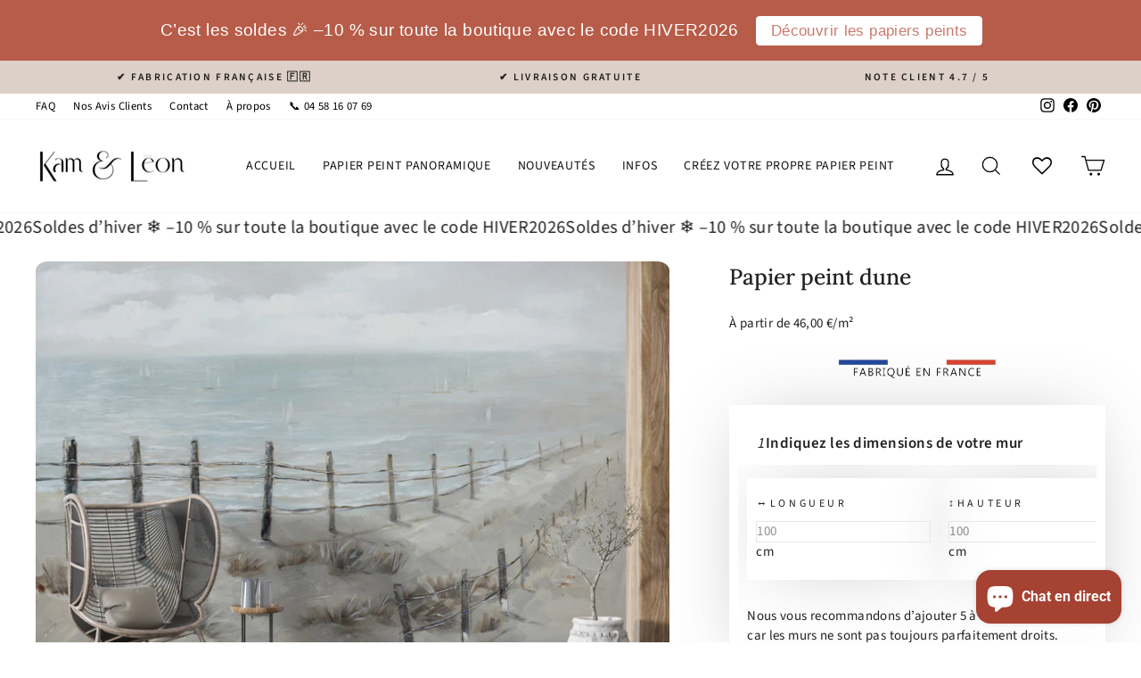

--- FILE ---
content_type: text/css
request_url: https://kametleon.fr/cdn/shop/t/144/assets/crop-image.css?v=154984153430487359281754979630
body_size: 1194
content:
.product-option-form {
	--font-family: 'Times New Roman', Times, serif;
	--color-brown: #A64232;
	--color-border: #D7725F;
}

.custom-modal {
	font-family: var(--typeBasePrimary),var(--typeBaseFallback);

	position: fixed;
	inset: 0;
	z-index: 9999;
	display: none;
	align-items: center;
	justify-content: center;
	padding: 20px;
	
}

.custom-modal__overlay {
	position: absolute;
	inset: 0;
	background-color: rgba(0, 0, 0, 0.5);
}

.custom-modal.is-open {
	display: flex;
}

.custom-modal__inner {
	display: flex;
	flex-direction: column;
	position: relative;
	max-height: 100%;
	width: 95%;
	flex-basis: 100%;
	max-width: 1900px;
	min-height: 80%;
	overflow: auto;
	justify-content: center;
	padding: 20px 20px 0;
	border-radius: 10px;
	background-color: #fff;

	@media (max-width: 767px) {
		padding: 10px 10px;
	}


	.custom-modal__inner-wrap {
		max-height: 100%;
		overflow: auto;
		padding: 0 20px;
		margin: 0 -20px;
	}
}

.custom-modal__inner h2 {
	text-align: center;
	padding: 0 30px;
	margin-bottom: 20px;

	@media (max-width: 767px) {
		font-size: 16px;
		margin-bottom: 15px;
		
	}
}

.custom-modal__close {
	position: absolute;
	right: 10px;
	top: 10px;
	font-size: 28px;
	line-height: 1;

	@media (max-width: 767px) {
		right: 10px;
		top: 5px;
		font-size: 24px;
	}
}

.custom-modal__grid {
	display: flex;
	justify-content: space-between;
	gap: 20px;

	@media (max-width: 767px) {
		flex-direction: column;
	}
}

.product-option-form {
	flex-basis: 35%;

	@media (max-width: 767px) {
		flex-basis: 100%;
		max-width: none;
		
	}
}

.custom-modal__preview {
	flex-basis: 60%;
	max-width: 60%;

	@media (max-width: 767px) {
		flex-basis: 100%;
		max-width: none;
	}

	#custom-crop-canvas {
		min-height: 400px;

		@media (max-width: 767px) {
			display: flex;
			justify-content: center;
			min-height: 0;
		}
	}
}

.product-option-box {
	margin-bottom: 25px;
	padding: 20px 10px;
	box-shadow: 0px 0px 84px -24px rgba(85, 83, 81, 0.41);

	@media (max-width: 767px) {
		margin-bottom: 15px;
		padding: 10px;
	}
}

.product-option-box-head {
	display: flex;
	width: 100%;
	align-items: center;
	gap: 10px;
	font-size: 14px;
	font-weight: 700;
	cursor: pointer;
	letter-spacing: normal;
	font-family: var(--font-family);

	@media (max-width: 767px) {
		gap: 5px;
		font-size: 12px;
	}

	i {
		background: var(--color-brown);
		color: #fff;
		display: inline-block;
		flex-basis: 32px;
		flex-shrink: 0;
		width: 32px;
		height: 32px;
		line-height: 32px;
		text-align: center;
		border-radius: 50%;
		font-family: var(--font-family);
		font-style: normal;

		@media (max-width: 767px) {
			width: 24px;
			height: 24px;
			line-height: 24px;
			flex-basis: 24px;
		}
	}

	.product-option-box-head-icon {
		position: relative;
		width: 12px;
		height: 12px;
		margin-left: auto;

		&::before,
		&::after {
			content: '';
			position: absolute;
			top: 50%;
			left: 50%;
			transform: translate(-50%, -50%);
			width: 100%;
			height: 2px;
			background-color: #000;
		}

		&::after {
			transform: translate(-50%, -50%) rotate(90deg);
			transition: transform 0.3s;
		}
	}
}

.product-option-box-content {
	display: grid;
	grid-template-rows: 0fr;
	padding: 0 10px;
	overflow: hidden;
	transition: grid-template-rows 0.3s ease-in-out;

	@media (max-width: 767px) {
		padding: 0;
	}

	.product-option-box-inner {
		min-height: 0;
  		transition: visibility 1s;
		visibility: hidden;
	}

	p {
		font-size: 14px;
		letter-spacing: 0.35px;
		font-family: var(--typeBasePrimary),var(--typeBaseFallback);
	}
}

.product-option-box.is-active {
	.product-option-box-content {
		grid-template-rows: 1fr;
	}

	.product-option-box-inner {
		visibility: visible;
	}

	.product-option-box-head-icon:after {
		transform: translate(-50%, -50%) rotate(0);
	}
}

.product-option-box__sizes {
	display: flex;
	justify-content: space-between;
	padding-top: 15px;
	margin-bottom: 5px;

	@media (max-width: 1023px) {
		flex-direction: column;
		gap: 10px
	}

	.product-option-box {
		flex-basis: 45%;
	}

	.product-option-box label {
		display: flex;
		gap: 5px;
		align-items: center;
		margin-bottom: 5px;
		font-family: var(--typeBasePrimary),var(--typeBaseFallback);
		font-weight: 700;
		letter-spacing: 1px;
		font-style: normal;
	}

	.product-option-box label i {
		font-style: normal;
		font-family: 'FS Kim';
		font-size: 16px;
	}
}

.product-option-box-input {
	position: relative;

	input {
		width: 100%;
		padding: 5px 30px 5px 10px;
		font-family: var(--font-family);
		border: 1px solid var(--color-border);
		transition: border-color 0.3s ease;
	}

	input::-webkit-outer-spin-button,
	input::-webkit-inner-spin-button {
		-webkit-appearance: none;
		margin: 0;
	}

	input[type=number] {
		-moz-appearance: textfield;
	}

	span {
		position: absolute;
		top: 50%;
		right: 5px;
		transform: translateY(-50%);
	}
}

.custom-modal__boxes {
	position: relative;
	display: flex;
	gap: 10px;
	justify-content: space-between;
	padding-top: 20px;

	@media (max-width: 1023px) {
		flex-direction: column;
	}

	input {
		position: absolute;
		opacity: 0;
		visibility: hidden;
		width: 0;
		height: 0;
	}

	.box-option-wrapper {
		flex-basis: 32%;
	}
}

.custom-modal__boxes label.custom-modal__option {
	padding: 15px 15px 25px;
	background-color: #fff;
	border: 1px solid #ccc;
	border-radius: 5px;
	line-height: 1.3;
	text-align: center;
	letter-spacing: normal;

	@media (max-width: 1200px) {
		padding: 10px;
	}

	@media (max-width: 767px) {
		flex-basis: 100%;
		padding: 10px;
	}

	.custom-modal__option-title {
		display: block;
		font-size: 13px;
		text-transform: uppercase;
	}

	.custom-modal__option-price {
		display: block;
		margin-bottom: 10px;
		font-size: 12px;
		color: var(--color-brown)
	}

	p {
		font-size: 11px;
		line-height: 1.02;
	}
}

input:checked + .custom-modal__option {
	border-color: var(--color-border);
	border-width: 2px;
}

.custom-modal__total-price {
	text-align: center;
	font-size: 22px;
	font-weight: 700;
	font-family: var(--typeBasePrimary),var(--typeBaseFallback);
}

.custom-modal__bottom {
	display: flex;
	align-items: center;
	justify-content: space-between;
	background-color: #fff;
	margin: 20px 0;
	padding: 10px 20px;
	gap: 10px;
	box-shadow: 0px 0px 20px rgba(0, 0, 0, 0.3);
	border-radius: 5px;

	@media (max-width: 767px) {
		flex-direction: column;
		margin: 20px -10px 0;
		padding: 20px 10px;
	}

	.btn {
		letter-spacing: normal;
		text-transform: capitalize;
	}

	.btn--black {
		background-color: #000;

		@media (max-width: 767px) {
			width: 100%;
			margin-bottom: 10px;
			order: 1;
		}
	}
}

.custom-modal__cta {
	display: flex;
	gap: 10px;
	margin-left: auto;

	@media (max-width: 767px) {
		order: -1;
		margin: 0;
	}
}

.custom-modal__bottom-text {
	max-width: 50%;

	@media (max-width: 767px) {
		max-width: 100%;
	}
}

.custom-modal__qty {
	display: flex;
	align-items: center;
	gap: 10px;

	label {
		margin: 0;
	}

	input {
		width: 60px;
		text-align: center;
	}

	input::-webkit-outer-spin-button,
	input::-webkit-inner-spin-button {
		-webkit-appearance: none;
		margin: 0;
	}
}

/* Overwrites */

.dpo-container {
	display: none !important;
	#itoris_dynamicproductoptions .legend + .fieldset {
		display: grid;
		grid-template-rows: 0fr;
		padding: 10px;
		margin: -15px 0 20px;
		border-radius: 10px;
		background: none;
		transition: grid-template-rows .3s ease-in-out;
		overflow: hidden;
		max-height: none !important;
	}

	#itoris_dynamicproductoptions .choice:not(.ihidden) {
		@media (max-width: 1023px) {
			display: flex;
			flex-direction: column;
			width: 100% !important;
		}
	}

	#itoris_dynamicproductoptions table.form-list.option-fields-cols-2,
	#itoris_dynamicproductoptions table.form-list.option-fields-cols-2 tbody,
	#itoris_dynamicproductoptions table.form-list.option-fields-cols-2 tbody tr,
	#itoris_dynamicproductoptions table.form-list.option-fields-cols-2 tbody tr td {
		@media (max-width: 1023px) {
			display: block !important;
		}
	}

	#itoris_dynamicproductoptions table.form-list {
		overflow: hidden;
		visibility: hidden;
		transition: all .3s ease-in-out;
	}

	#itoris_dynamicproductoptions .legend {
		display: flex;
		align-items: center;
		background: #fff;
		margin: 0;
		padding: 10px 30px 10px 10px;
		border-radius: 10px;
		transition: all .3s;
	}
	
	#itoris_dynamicproductoptions .legend:not(.open) {
		box-shadow: 0px 0 84px -10px rgba(85,83,81,0.41);
	}

	#itoris_dynamicproductoptions .legend.open + .fieldset {
		grid-template-rows: 1fr;
	}

	#itoris_dynamicproductoptions .legend.open + .fieldset table.form-list {
		visibility: visible;
	}

	#itoris_dynamicproductoptions .legend:not(.open) + .fieldset table.form-list {
		visibility: hidden;
		overflow: hidden;
	}

	#itoris_dynamicproductoptions .legend .num {
		position: static;
		width: 32px;
		height: 32px;
		min-width: 32px;
		line-height: 32px;
	}

	

	#itoris_dynamicproductoptions tr.fields td div.field, 
	#itoris_dynamicproductoptions li.fields div.field, 
	.itoris_slider_group .itoris_dynamicproductoptions div.field {
		@media (max-width: 1023px) {
			float: none !important;
		}
	}

	.height .control, 
	.length .control {
		@media (max-width: 1023px) {
			display: block;
		}
	}

	#itoris_dynamicproductoptions input[type="text"], 
	#itoris_dynamicproductoptions select, 
	#itoris_dynamicproductoptions textarea {
		@media (max-width: 800px) {
			width: calc(100% - 10px) !important;
		}
	}

	.paper_type .itoris-dynamicoptions-swatch_html .desc {
		height: auto;
	}
}

.custom-total-price {
	margin-bottom: 18px;
	text-align: center;
    font-size: 22px;
    font-weight: 700;
    font-family: var(--typeBasePrimary), var(--typeBaseFallback);
}

--- FILE ---
content_type: text/css
request_url: https://kametleon.fr/cdn/shop/t/144/assets/foxify-1757175399CqUbI.css?v=102400855057375357821757178929
body_size: -728
content:

.f-app .f-custom-code-1757178302uHTsD {letter-spacing: 0px; opacity: 1;}

--- FILE ---
content_type: text/css
request_url: https://kametleon.fr/cdn/shop/t/144/assets/beae-68bd68635b87492656005f07.css?v=172885832127985719861757769263
body_size: 4019
content:
.beae-sections .beae-amhxs9y3{--beae-global-colors-accent: #e32b2b;--beae-global-colors-background: #f5f5f5;--beae-global-colors-primary: #171717;--beae-global-colors-secondary: #171717;--beae-global-colors-text: #171717;--beae-global-colors-white: white;--beae-global-colors-black: black;--beae-global-colors-transparent: transparent;--beae-global-colors-primary_50: #e6e6e6;--beae-global-colors-primary_100: #dadada;--beae-global-colors-primary_200: #cfcfcf;--beae-global-colors-primary_300: #b8b8b8;--beae-global-colors-primary_400: #8a8a8a;--beae-global-colors-primary_500: #5c5c5c;--beae-global-colors-primary_600: #171717;--beae-global-colors-primary_700: #141414;--beae-global-colors-primary_800: #121212;--beae-global-colors-primary_900: #0c0c0c;--beae-global-colors-primary_950: #070707;--beae-global-colors-secondary_50: #e6e6e6;--beae-global-colors-secondary_100: #dadada;--beae-global-colors-secondary_200: #cfcfcf;--beae-global-colors-secondary_300: #b8b8b8;--beae-global-colors-secondary_400: #8a8a8a;--beae-global-colors-secondary_500: #5c5c5c;--beae-global-colors-secondary_600: #171717;--beae-global-colors-secondary_700: #141414;--beae-global-colors-secondary_800: #121212;--beae-global-colors-secondary_900: #0c0c0c;--beae-global-colors-secondary_950: #070707;--beae-global-colors-text_50: #e6e6e6;--beae-global-colors-text_100: #dadada;--beae-global-colors-text_200: #cfcfcf;--beae-global-colors-text_300: #b8b8b8;--beae-global-colors-text_400: #8a8a8a;--beae-global-colors-text_500: #5c5c5c;--beae-global-colors-text_600: #171717;--beae-global-colors-text_700: #141414;--beae-global-colors-text_800: #121212;--beae-global-colors-text_900: #0c0c0c;--beae-global-colors-text_950: #070707;--beae-global-colors-accent_50: #fdeded;--beae-global-colors-accent_100: #fbe2e2;--beae-global-colors-accent_200: #fad7d7;--beae-global-colors-accent_300: #f7c2c2;--beae-global-colors-accent_400: #f19797;--beae-global-colors-accent_500: #ec6c6c;--beae-global-colors-accent_600: #e32b2b;--beae-global-colors-accent_700: #d11c1c;--beae-global-colors-accent_800: #b41818;--beae-global-colors-accent_900: #791010;--beae-global-colors-accent_950: #3f0808;--beae-global-colors-background_50: #fcfcfc;--beae-global-colors-background_100: #fcfcfc;--beae-global-colors-background_200: #fbfbfb;--beae-global-colors-background_300: #fbfbfb;--beae-global-colors-background_400: #f9f9f9;--beae-global-colors-background_500: #f7f7f7;--beae-global-colors-background_600: #f5f5f5;--beae-global-colors-background_700: #ededed;--beae-global-colors-background_800: #e6e6e6;--beae-global-colors-background_900: #d6d6d6;--beae-global-colors-background_950: #c7c7c7;--be-h1-fs: 68px;--be-h1-lh: 80px;--be-h1-c: var(--beae-global-colors-text_600);--be-h1-fs-M: 51px;--be-h1-lh-M: 61px;--be-h1-ls: -3.36px;--be-h1-tt: none;--be-h1-fw: 700;--be-h1-ls-M: -2.56px;--be-h1-fst: normal;--be-h1-td: none;--be-h1-ff: "Inter", sans-serif;--be-h1-fw-M: 700;--be-h1-c-M: var(--beae-global-colors-text_600);--be-h2-fs: 58px;--be-h2-lh: 69px;--be-h2-c: var(--beae-global-colors-text_600);--be-h2-fs-M: 42px;--be-h2-lh-M: 50px;--be-h2-tt: none;--be-h2-fw: 700;--be-h2-ls: -2.88px;--be-h2-ls-M: -2.08px;--be-h2-fst: normal;--be-h2-td: none;--be-h2-ff: "Inter", sans-serif;--be-h2-fw-M: 700;--be-h2-c-M: var(--beae-global-colors-text_600);--be-h3-fs: 45px;--be-h3-lh: 54px;--be-h3-fs-M: 37px;--be-h3-lh-M: 44px;--be-h3-c: var(--beae-global-colors-text_600);--be-h3-tt: none;--be-h3-fw: 700;--be-h3-ls: -2.24px;--be-h3-ls-M: -1.84px;--be-h3-fst: normal;--be-h3-td: none;--be-h3-ff: "Inter", sans-serif;--be-h3-fw-M: 700;--be-h3-c-M: var(--beae-global-colors-text_600);--be-h4-fs: 38px;--be-h4-lh: 46px;--be-h4-fs-M: 34px;--be-h4-lh-M: 40px;--be-h4-c: var(--beae-global-colors-text_600);--be-h4-tt: none;--be-h4-ls: -1.92px;--be-h4-fw: 700;--be-h4-ls-M: -1.68px;--be-h4-fst: normal;--be-h4-td: none;--be-h4-ff: "Inter", sans-serif;--be-h4-fw-M: 700;--be-h4-c-M: var(--beae-global-colors-text_600);--be-h5-lh: 38px;--be-h5-fs-M: 29px;--be-h5-lh-M: 35px;--be-h5-c: var(--beae-global-colors-text_600);--be-h5-tt: none;--be-h5-fw: 700;--be-h5-ls: -1.6px;--be-h5-ls-M: -1.44px;--be-h5-fst: normal;--be-h5-td: none;--be-h5-ff: "Inter", sans-serif;--be-h5-fw-M: 700;--be-h5-c-M: var(--beae-global-colors-text_600);--be-h5-fs: 32px;--be-h6-fs: 29px;--be-h6-lh: 34px;--be-h6-fs-M: 19px;--be-h6-lh-M: 26px;--be-h6-c: var(--beae-global-colors-text_900);--be-h6-fw: 700;--be-h6-tt: none;--be-h6-ls: -1.44px;--be-h6-ls-M: -.576px;--be-h6-fst: normal;--be-h6-td: none;--be-h6-ff: "Inter", sans-serif;--be-h6-fw-M: 700;--be-h6-c-M: var(--beae-global-colors-text_600);--be-p1-fs: 22px;--be-p1-lh: 31px;--be-p1-fs-M: 19px;--be-p1-lh-M: 26px;--be-p1-c: var(--beae-global-colors-text_500);--be-p1-tt: none;--be-p1-fw: 400;--be-p1-ls-M: -.576px;--be-p1-ls: -.672px;--be-p1-fst: normal;--be-p1-td: none;--be-p1-ff: "Inter", sans-serif;--be-p1-fw-M: 400;--be-p1-c-M: var(--beae-global-colors-text_500);--be-p2-lh: 27px;--be-p2-lh-M: 22px;--be-p2-fs: 19px;--be-p2-fs-M: 16px;--be-p2-c: var(--beae-global-colors-text_500);--be-p2-fw: 400;--be-p2-ls-M: -.48px;--be-p2-ls: -.576px;--be-p2-tt: none;--be-p2-fst: normal;--be-p2-td: none;--be-p2-ff: "Inter", sans-serif;--be-p2-fw-M: 400;--be-p2-c-M: var(--beae-global-colors-text_500);--be-p3-fs: 16px;--be-p3-lh: 22px;--be-p3-fs-M: 13px;--be-p3-lh-M: 18px;--be-p3-c: var(--beae-global-colors-text_500);--be-p3-fw: 400;--be-p3-ls-M: -.384px;--be-p3-ls: -.48px;--be-p3-tt: none;--be-p3-fst: normal;--be-p3-td: none;--be-p3-ff: "Inter", sans-serif;--be-p3-fw-M: 400;--be-p3-c-M: var(--beae-global-colors-text_500);--be-btn-pr-fs: 16px;--be-btn-pr-lh: 24px;--be-btn-pr-ls: -.48px;--be-btn-pr-tt: capitalize;--be-btn-pr-fw: 600;--be-btn-pr-fst: normal;--be-btn-pr-td: none;--be-btn-pr-ff: "Inter", sans-serif;--be-btn-pr-c: var(--beae-global-colors-white);--be-btn-pr-b: var(--beae-global-colors-primary_600);--be-btn-pr-bst: solid;--be-btn-pr-bc: #000000;--be-btn-pr-bw: 0px;--be-btn-pr-br: 6px;--be-btn-pr-bs: 0px 0px 0px 0px black;--be-btn-pr-pl: 38px;--be-btn-pr-pr: 38px;--be-btn-pr-pt: 16px;--be-btn-pr-pb: 16px;--be-btn-pr-cH: var(--beae-global-colors-white);--be-btn-pr-bH: var(--beae-global-colors-primary_500);--be-btn-pr-bsH: none;--be-btn-pr-bstH: solid;--be-btn-pr-bcH: #000000;--be-btn-pr-bwH: 0px;--be-btn-pr-brH: 6px;--be-btn-pr-fs-M: 14px !important;--be-btn-pr-lh-M: 20px !important;--be-btn-pr-ls-M: -.42px !important;--be-btn-pr-fw-M: 600 !important;--be-btn-pr-p-M: 13px 30px 13px 30px;--be-btn-se-c: var(--beae-global-colors-black);--be-btn-se-fs: 16px;--be-btn-se-lh: 24px;--be-btn-se-tt: capitalize;--be-btn-se-fw: 600;--be-btn-se-ls: -.48px;--be-btn-se-fst: normal;--be-btn-se-td: none;--be-btn-se-ff: "Inter", sans-serif;--be-btn-se-b: var(--beae-global-colors-background_600);--be-btn-se-bst: solid;--be-btn-se-bc: #000000;--be-btn-se-bw: 0px;--be-btn-se-br: 6px;--be-btn-se-bs: 0px 0px 0px 0px black;--be-btn-se-pr: 38px;--be-btn-se-pl: 38px;--be-btn-se-pt: 16px;--be-btn-se-pb: 16px;--be-btn-se-cH: var(--beae-global-colors-white);--be-btn-se-bH: var(--beae-global-colors-black);--be-btn-se-bstH: solid;--be-btn-se-bcH: #000000;--be-btn-se-bwH: 0px;--be-btn-se-brH: 6px;--be-btn-se-fs-M: 14px !important;--be-btn-se-lh-M: 20px !important;--be-btn-se-fw-M: 600 !important;--be-btn-se-ls-M: -.42px !important;--be-btn-se-p-M: 13px 30px 13px 30px;--be-btn-te-fs: 16px;--be-btn-te-lh: 24px;--be-btn-te-tt: capitalize;--be-btn-te-fw: 600;--be-btn-te-ls: -.48px;--be-btn-te-fst: normal;--be-btn-te-td: underline;--be-btn-te-ff: "Inter", sans-serif;--be-btn-te-c: var(--beae-global-colors-text_600);--be-btn-te-bst: solid;--be-btn-te-bw: 0px;--be-btn-te-b: var(--beae-global-colors-transparent);--be-btn-te-br: 0px;--be-btn-te-bs: 0px 0px 0px 0px black;--be-btn-te-cH: var(--beae-global-colors-text_500);--be-btn-te-bstH: solid;--be-btn-te-bcH: #000000;--be-btn-te-bwH: 0px;--be-btn-te-bH: var(--beae-global-colors-transparent);--be-btn-te-brH: 0px;--be-btn-te-fs-M: 14px !important;--be-btn-te-lh-M: 20px !important;--be-btn-te-fw-M: 600 !important;--be-btn-te-ls-M: -.42px !important}.beae-sections .beae-amhxs9y3{--beae-global-colors-accent: #e32b2b;--beae-global-colors-background: #f5f5f5;--beae-global-colors-primary: #171717;--beae-global-colors-secondary: #171717;--beae-global-colors-text: #171717;--beae-global-colors-white: white;--beae-global-colors-black: black;--beae-global-colors-transparent: transparent;--beae-global-colors-primary_50: #e6e6e6;--beae-global-colors-primary_100: #dadada;--beae-global-colors-primary_200: #cfcfcf;--beae-global-colors-primary_300: #b8b8b8;--beae-global-colors-primary_400: #8a8a8a;--beae-global-colors-primary_500: #5c5c5c;--beae-global-colors-primary_600: #171717;--beae-global-colors-primary_700: #141414;--beae-global-colors-primary_800: #121212;--beae-global-colors-primary_900: #0c0c0c;--beae-global-colors-primary_950: #070707;--beae-global-colors-secondary_50: #e6e6e6;--beae-global-colors-secondary_100: #dadada;--beae-global-colors-secondary_200: #cfcfcf;--beae-global-colors-secondary_300: #b8b8b8;--beae-global-colors-secondary_400: #8a8a8a;--beae-global-colors-secondary_500: #5c5c5c;--beae-global-colors-secondary_600: #171717;--beae-global-colors-secondary_700: #141414;--beae-global-colors-secondary_800: #121212;--beae-global-colors-secondary_900: #0c0c0c;--beae-global-colors-secondary_950: #070707;--beae-global-colors-text_50: #e6e6e6;--beae-global-colors-text_100: #dadada;--beae-global-colors-text_200: #cfcfcf;--beae-global-colors-text_300: #b8b8b8;--beae-global-colors-text_400: #8a8a8a;--beae-global-colors-text_500: #5c5c5c;--beae-global-colors-text_600: #171717;--beae-global-colors-text_700: #141414;--beae-global-colors-text_800: #121212;--beae-global-colors-text_900: #0c0c0c;--beae-global-colors-text_950: #070707;--beae-global-colors-accent_50: #fdeded;--beae-global-colors-accent_100: #fbe2e2;--beae-global-colors-accent_200: #fad7d7;--beae-global-colors-accent_300: #f7c2c2;--beae-global-colors-accent_400: #f19797;--beae-global-colors-accent_500: #ec6c6c;--beae-global-colors-accent_600: #e32b2b;--beae-global-colors-accent_700: #d11c1c;--beae-global-colors-accent_800: #b41818;--beae-global-colors-accent_900: #791010;--beae-global-colors-accent_950: #3f0808;--beae-global-colors-background_50: #fcfcfc;--beae-global-colors-background_100: #fcfcfc;--beae-global-colors-background_200: #fbfbfb;--beae-global-colors-background_300: #fbfbfb;--beae-global-colors-background_400: #f9f9f9;--beae-global-colors-background_500: #f7f7f7;--beae-global-colors-background_600: #f5f5f5;--beae-global-colors-background_700: #ededed;--beae-global-colors-background_800: #e6e6e6;--beae-global-colors-background_900: #d6d6d6;--beae-global-colors-background_950: #c7c7c7}.beae-sections .beae-amhxs9y3 .beae-typo-h1{font-size:calc(calc(68px * var(--text-ratio, 1)) * var(--text-ratio, 1));line-height:calc(calc(80px * var(--text-ratio, 1)) * var(--text-ratio, 1));color:var(--beae-global-colors-text_600);letter-spacing:-3.36px;text-transform:none;font-weight:700;font-style:normal;text-decoration:none;font-family:Inter,sans-serif}.beae-sections .beae-amhxs9y3 .beae-typo-h2{font-size:calc(calc(58px * var(--text-ratio, 1)) * var(--text-ratio, 1));line-height:calc(calc(69px * var(--text-ratio, 1)) * var(--text-ratio, 1));color:var(--beae-global-colors-text_600);text-transform:none;font-weight:700;letter-spacing:-2.88px;font-style:normal;text-decoration:none;font-family:Inter,sans-serif}.beae-sections .beae-amhxs9y3 .beae-typo-h3{font-size:calc(calc(45px * var(--text-ratio, 1)) * var(--text-ratio, 1));line-height:calc(calc(54px * var(--text-ratio, 1)) * var(--text-ratio, 1));color:var(--beae-global-colors-text_600);text-transform:none;font-weight:700;letter-spacing:-2.24px;font-style:normal;text-decoration:none;font-family:Inter,sans-serif}.beae-sections .beae-amhxs9y3 .beae-typo-h4{font-size:calc(calc(38px * var(--text-ratio, 1)) * var(--text-ratio, 1));line-height:calc(calc(46px * var(--text-ratio, 1)) * var(--text-ratio, 1));color:var(--beae-global-colors-text_600);text-transform:none;letter-spacing:-1.92px;font-weight:700;font-style:normal;text-decoration:none;font-family:Inter,sans-serif}.beae-sections .beae-amhxs9y3 .beae-typo-h5{line-height:calc(calc(38px * var(--text-ratio, 1)) * var(--text-ratio, 1));color:var(--beae-global-colors-text_600);text-transform:none;font-weight:700;letter-spacing:-1.6px;font-style:normal;text-decoration:none;font-family:Inter,sans-serif;font-size:calc(calc(32px * var(--text-ratio, 1)) * var(--text-ratio, 1))}.beae-sections .beae-amhxs9y3 .beae-typo-h6{font-size:calc(calc(29px * var(--text-ratio, 1)) * var(--text-ratio, 1));line-height:calc(calc(34px * var(--text-ratio, 1)) * var(--text-ratio, 1));color:var(--beae-global-colors-text_900);font-weight:700;text-transform:none;letter-spacing:-1.44px;font-style:normal;text-decoration:none;font-family:Inter,sans-serif}.beae-sections .beae-amhxs9y3 .beae-typo-p1{font-size:calc(calc(22px * var(--text-ratio, 1)) * var(--text-ratio, 1));line-height:calc(calc(31px * var(--text-ratio, 1)) * var(--text-ratio, 1));color:var(--beae-global-colors-text_500);text-transform:none;font-weight:400;letter-spacing:-.672px;font-style:normal;text-decoration:none;font-family:Inter,sans-serif}.beae-sections .beae-amhxs9y3 .beae-typo-p2{line-height:calc(calc(27px * var(--text-ratio, 1)) * var(--text-ratio, 1));font-size:calc(calc(19px * var(--text-ratio, 1)) * var(--text-ratio, 1));color:var(--beae-global-colors-text_500);font-weight:400;letter-spacing:-.576px;text-transform:none;font-style:normal;text-decoration:none;font-family:Inter,sans-serif}.beae-sections .beae-amhxs9y3 .beae-typo-p3{font-size:calc(calc(16px * var(--text-ratio, 1)) * var(--text-ratio, 1));line-height:calc(calc(22px * var(--text-ratio, 1)) * var(--text-ratio, 1));color:var(--beae-global-colors-text_500);font-weight:400;letter-spacing:-.48px;text-transform:none;font-style:normal;text-decoration:none;font-family:Inter,sans-serif}.beae-sections .beae-amhxs9y3 .beae-btn-pr{font-size:calc(calc(16px * var(--text-ratio, 1)) * var(--text-ratio, 1));line-height:calc(calc(24px * var(--text-ratio, 1)) * var(--text-ratio, 1));letter-spacing:-.48px;text-transform:capitalize;font-weight:600;font-style:normal;text-decoration:none;font-family:Inter,sans-serif;color:var(--beae-global-colors-white);background:var(--beae-global-colors-primary_600);border-style:solid;border-color:#000;border-width:0px;border-radius:6px;box-shadow:0 0 #000;padding:16px 38px}.beae-sections .beae-amhxs9y3 .beae-btn-pr:hover{color:var(--beae-global-colors-white);background:var(--beae-global-colors-primary_500);box-shadow:none;border-style:solid;border-color:#000;border-width:0px;border-radius:6px}.beae-sections .beae-amhxs9y3 .beae-btn-se{color:var(--beae-global-colors-black);font-size:calc(calc(16px * var(--text-ratio, 1)) * var(--text-ratio, 1));line-height:calc(calc(24px * var(--text-ratio, 1)) * var(--text-ratio, 1));text-transform:capitalize;font-weight:600;letter-spacing:-.48px;font-style:normal;text-decoration:none;font-family:Inter,sans-serif;background:var(--beae-global-colors-background_600);border-style:solid;border-color:#000;border-width:0px;border-radius:6px;box-shadow:0 0 #000;padding:16px 38px}.beae-sections .beae-amhxs9y3 .beae-btn-se:hover{color:var(--beae-global-colors-white);background:var(--beae-global-colors-black);border-style:solid;border-color:#000;border-width:0px;border-radius:6px}.beae-sections .beae-amhxs9y3 .beae-btn-te{font-size:calc(calc(16px * var(--text-ratio, 1)) * var(--text-ratio, 1));line-height:calc(calc(24px * var(--text-ratio, 1)) * var(--text-ratio, 1));text-transform:capitalize;font-weight:600;letter-spacing:-.48px;font-style:normal;text-decoration:underline;font-family:Inter,sans-serif;color:var(--beae-global-colors-text_600);border-style:solid;border-width:0px;background:var(--beae-global-colors-transparent);border-radius:0;box-shadow:0 0 #000}.beae-sections .beae-amhxs9y3 .beae-btn-te:hover{color:var(--beae-global-colors-text_500);border-style:solid;border-color:#000;border-width:0px;background:var(--beae-global-colors-transparent);border-radius:0}@media screen and (max-width: 768px){.beae-sections .beae-amhxs9y3 .beae-typo-h1{font-size:calc(calc(51px * var(--text-ratio, 1)) * var(--text-ratio, 1));line-height:calc(calc(61px * var(--text-ratio, 1)) * var(--text-ratio, 1));letter-spacing:-2.56px;font-weight:700;color:var(--beae-global-colors-text_600)}.beae-sections .beae-amhxs9y3 .beae-typo-h2{font-size:calc(calc(42px * var(--text-ratio, 1)) * var(--text-ratio, 1));line-height:calc(calc(50px * var(--text-ratio, 1)) * var(--text-ratio, 1));letter-spacing:-2.08px;font-weight:700;color:var(--beae-global-colors-text_600)}.beae-sections .beae-amhxs9y3 .beae-typo-h3{font-size:calc(calc(37px * var(--text-ratio, 1)) * var(--text-ratio, 1));line-height:calc(calc(44px * var(--text-ratio, 1)) * var(--text-ratio, 1));letter-spacing:-1.84px;font-weight:700;color:var(--beae-global-colors-text_600)}.beae-sections .beae-amhxs9y3 .beae-typo-h4{font-size:calc(calc(34px * var(--text-ratio, 1)) * var(--text-ratio, 1));line-height:calc(calc(40px * var(--text-ratio, 1)) * var(--text-ratio, 1));letter-spacing:-1.68px;font-weight:700;color:var(--beae-global-colors-text_600)}.beae-sections .beae-amhxs9y3 .beae-typo-h5{font-size:calc(calc(29px * var(--text-ratio, 1)) * var(--text-ratio, 1));line-height:calc(calc(35px * var(--text-ratio, 1)) * var(--text-ratio, 1));letter-spacing:-1.44px;font-weight:700;color:var(--beae-global-colors-text_600)}.beae-sections .beae-amhxs9y3 .beae-typo-h6{font-size:calc(calc(19px * var(--text-ratio, 1)) * var(--text-ratio, 1));line-height:calc(calc(26px * var(--text-ratio, 1)) * var(--text-ratio, 1));letter-spacing:-.576px;font-weight:700;color:var(--beae-global-colors-text_600)}.beae-sections .beae-amhxs9y3 .beae-typo-p1{font-size:calc(calc(19px * var(--text-ratio, 1)) * var(--text-ratio, 1));line-height:calc(calc(26px * var(--text-ratio, 1)) * var(--text-ratio, 1));letter-spacing:-.576px;font-weight:400;color:var(--beae-global-colors-text_500)}.beae-sections .beae-amhxs9y3 .beae-typo-p2{line-height:calc(calc(22px * var(--text-ratio, 1)) * var(--text-ratio, 1));font-size:calc(calc(16px * var(--text-ratio, 1)) * var(--text-ratio, 1));letter-spacing:-.48px;font-weight:400;color:var(--beae-global-colors-text_500)}.beae-sections .beae-amhxs9y3 .beae-typo-p3{font-size:calc(calc(13px * var(--text-ratio, 1)) * var(--text-ratio, 1));line-height:calc(calc(18px * var(--text-ratio, 1)) * var(--text-ratio, 1));letter-spacing:-.384px;font-weight:400;color:var(--beae-global-colors-text_500)}.beae-sections .beae-amhxs9y3 .beae-btn-pr{font-size:calc(calc(14px * var(--text-ratio, 1)) * var(--text-ratio, 1))!important;line-height:calc(calc(20px * var(--text-ratio, 1)) * var(--text-ratio, 1))!important;letter-spacing:-.42px!important;font-weight:600!important;padding:13px 30px}.beae-sections .beae-amhxs9y3 .beae-btn-se{font-size:calc(calc(14px * var(--text-ratio, 1)) * var(--text-ratio, 1))!important;line-height:calc(calc(20px * var(--text-ratio, 1)) * var(--text-ratio, 1))!important;font-weight:600!important;letter-spacing:-.42px!important;padding:13px 30px}.beae-sections .beae-amhxs9y3 .beae-btn-te{font-size:calc(calc(14px * var(--text-ratio, 1)) * var(--text-ratio, 1))!important;line-height:calc(calc(20px * var(--text-ratio, 1)) * var(--text-ratio, 1))!important;font-weight:600!important;letter-spacing:-.42px!important}}div.beae-sections .beae-x-flex-section{display:flex}div.beae-sections .beae-x-flex-section .beae-btn-pr,div.beae-sections .beae-x-flex-section .beae-btn-se,div.beae-sections .beae-x-flex-section .beae-btn-te{zoom:unset}div.beae-sections .beae-block .beae-block.beae-x-text:not([data-min-height=content]){width:100%}div.beae-sections .beae-x-text a:not(.beae-not-rs-cl){color:unset;text-decoration:none}div.beae-sections .beae-accordion-body,div.beae-sections .beae-tab-content{display:block;width:100%}div.beae-sections .beae-rightside:not(.active){opacity:0;visibility:hidden;display:flex;height:0}div.beae-sections .beae-accordion-title--mobile{display:flex;cursor:pointer;padding:20px;justify-content:space-between;align-items:center;-webkit-user-select:none;-ms-user-select:none;user-select:none}div.beae-sections .beae-accordion-title-with-icon{display:flex;align-items:center}div.beae-sections .beae-tab-wrp{display:flex;flex-direction:column}div.beae-sections .beae-tab-wrp[data-type=accordions][data-toogle-image=true]{flex-direction:row}div.beae-sections .beae-tab-wrp[data-type=accordions][data-toogle-image=true]>div{flex:1}div.beae-sections .beae-tab-items{display:none}div.beae-sections .beae-tab-wrp .beae-tab-items{border-top:0;border-left:0;border-right:0;background:none;border-radius:0;margin:0;padding:0;box-shadow:none}div.beae-sections .beae-tab-items{border-bottom:1px solid #e4e4e4}div.beae-sections .beae-tab-item{padding:12px 20px;display:inline-flex;align-items:center;justify-content:center}div.beae-sections .beae-tab-item .beae-tab-item-icon{margin-right:10px;display:flex;align-items:center;justify-content:center;flex-grow:1;flex-shrink:0}div.beae-sections .beae-tab-item .beae-tab-item-icon svg{width:100%;height:auto;transition:all .3s ease;display:flex;align-items:center}div.beae-sections .beae-tab-item:hover{cursor:pointer;background-color:#ccc}div.beae-sections .beae-tab-item.active{border-bottom:2px solid #000}div.beae-sections .beae-tab-contents{position:relative}div.beae-sections .beae-tab-wrp-vertical{flex-direction:row}div.beae-sections .beae-tab-wrp-vertical .beae-tab-items{flex-direction:column;border-right:1px solid #e4e4e4}div.beae-sections .beae-tab-wrp-vertical .active{border-bottom:none;border-right:2px solid #000}div.beae-sections .beae-accordion-body{overflow:hidden;// display: flex}div.beae-sections [data-type=tabs] .beae-tab-content{border-width:1px 0 0}div.beae-sections .beae-tab-content{border:1px solid #e4e4e4;padding:0;display:flex;flex-direction:column;margin-top:-1px}div.beae-sections .beae-tab-content.active .beae-accordion-body{height:auto}div.beae-sections .beae-tab-content .beae-accordion-body{height:0px}div.beae-sections .beae-accordion-icon--mobile,div.beae-sections .beae-tab-item-icon,div.beae-sections .beae-accordion-title-icon{width:20px;height:20px;flex-shrink:0}div.beae-sections .beae-tab-item-icon,div.beae-sections .beae-accordion-title-icon{margin-right:10px}div.beae-sections .beae-accordion-icon--mobile svg,div.beae-sections .beae-tab-item-icon svg,div.beae-sections .beae-accordion-title-icon svg{width:100%;height:100%}div.beae-sections .beae-tab-content .beae-accordion-title--mobile>span:not(.beae-accordion-icon--mobile){display:inline-flex;align-items:center;justify-content:center}div.beae-sections .beae-tab-content .beae-tab-item-icon{margin-right:10px;display:flex;align-items:center;justify-content:center;box-sizing:border-box;flex-grow:1;flex-shrink:0}div.beae-sections .beae-tab-content .beae-tab-item-icon svg{width:100%;height:auto}div.beae-sections .beae-tab-content .beae-accordion-icon--mobile[data-status=open]{display:none}div.beae-sections .beae-tab-content .beae-accordion-icon--mobile[data-status=close],div.beae-sections .beae-tab-content.active .beae-accordion-icon--mobile[data-status=open]{display:flex;justify-content:center;align-items:center}div.beae-sections .beae-tab-content.active .beae-accordion-icon--mobile[data-status=close]{display:none}@media screen and (min-width: 768px){div.beae-sections .beae-tab-content .beae-accordion-body{height:auto}div.beae-sections .beae-accordion-title--mobile{display:none}div.beae-sections .beae-tab-items{display:flex}div.beae-sections .beae-tab-content{position:absolute;visibility:hidden;z-index:-10000;top:-10000px}div.beae-sections .beae-tab-content.active{width:100%;position:relative;z-index:1;visibility:visible;top:0}}div.beae-sections .beae-amhxs9y3{--scale-ratio: 1;--container-width: 1470px;zoom:calc(var(--view-ratio, 1) * 100%)}div.beae-sections .beae-amhxs9y3 .beae-section-shape-divider{pointer-events:none}div.beae-sections .beae-amhxs9y3:before{z-index:unset}@media only screen and (max-width: 767px){div.beae-sections .beae-amhxs9y3 .beae__section--container{--cell-max-width: calc((100vw - (var(--gap-x) * calc(var(--cols-mobile) - 1))) / var(--cols-mobile)) !important;grid-template-rows:repeat(var(--rows-mobile),9.08px)!important}}div.beae-sections .beae-amhxs9y3>[data-shape-position=top] .beae-shape-fill{fill:inherit}div.beae-sections .beae-amhxs9y3>[data-shape-position=bottom] .beae-shape-fill{fill:inherit}div.beae-sections .beae-amhxs9y3 .beae-section-background-video[data-device=mobile]{display:none}div.beae-sections .beae-amhxs9y3 .beae-section-background-video iframe{min-height:100vw}@media only screen and (min-width: 768px){div.beae-sections .beae-amhxs9y3:not(.beae-next-popup--container){--beae-section-padding-top: 1;--beae-section-padding-bottom: 1;padding-top:1vmax;padding-bottom:1vmax}}@media only screen and (max-width: 767px){div.beae-sections .beae-amhxs9y3:not(.beae-next-popup--container){--beae-section-padding-top: 6;--beae-section-padding-bottom: 6;padding-top:6vmax;padding-bottom:6vmax}}@media only screen and (max-width: 767px){div.beae-sections .beae-amhxs9y3:before{z-index:unset}div.beae-sections .beae-amhxs9y3 .beae-section-background-video[data-device=desktop]{display:none}div.beae-sections .beae-amhxs9y3 .beae-section-background-video[data-device=mobile]{display:block}}div.beae-sections .beae-amhxs9y3 .beae-faqs-wrapper{gap:22px;display:flex;flex-direction:column}div.beae-sections .beae-amhxs9y3 .beae-acc-item-header{-webkit-tap-highlight-color:transparent;-webkit-touch-callout:none;-webkit-user-select:none;-khtml-user-select:none;-moz-user-select:none;-ms-user-select:none;user-select:none}div.beae-sections .beae-amhxs9y3 .beae-acc-item-header:focus{outline:none!important}div.beae-sections .beae-amhxs9y3 .beae-acc-tab .beae-acc-item:first-child{border-top:1px solid var(--beae-global-colors-text_100)}@media only screen and (min-width: 768px){div.beae-sections .beae-amhxs9y3 .beae-faqs-wrapper{flex-direction:row}div.beae-sections .beae-amhxs9y3 .beae-section-heading__wrapper{display:flex;flex-direction:column;gap:16px}div.beae-sections .beae-amhxs9y3 .beae-acc-item-active .beae-acc-icon.close{display:none}div.beae-sections .beae-amhxs9y3 .beae-acc-item-active .beae-acc-icon.open{display:flex}}div.beae-sections .beae-amhxs9y3 .beae-empty{display:none}div.beae-sections .beae-amhxs9y3 .beae-accordions-item{padding:48px;border-style:solid;border-color:var(--beae-global-colors-text_100);border-width:1px;border-radius:20px}@media (max-width: 768px){div.beae-sections .beae-amhxs9y3 .beae-accordions-item{padding:32px}}div.beae-sections .beae-amhxs9y3 .beae-x-flex-section{--parent-direction: row;display:flex;flex-direction:column;gap:2vmax;height:fit-content}@media screen and (max-width: 768px){div.beae-sections .beae-amhxs9y3 .beae-x-flex-section{--parent-direction-mobile: row;display:flex;flex-direction:column;gap:2vmax;height:fit-content}}div.beae-sections .beae-block.beae-e0otagyk{--beae-animation-delay: 0ms;--beae-animation-delay-mobile: 0ms}div.beae-sections .beae-block.beae-e0otagyk:not(.beae-next-popup--container){--parent-direction: column;height:fit-content;flex:unset;width:unset;align-self:stretch}@media screen and (max-width: 768px){div.beae-sections .beae-block.beae-e0otagyk:not(.beae-next-popup--container){--parent-direction-mobile: column;height:fit-content;flex:unset;width:unset;align-self:stretch}}div.beae-sections .beae-e0otagyk .beae-x-text ul{list-style-type:disc;list-style-position:inside}div.beae-sections .beae-e0otagyk .beae-x-text ol{list-style-type:decimal;list-style-position:inside}div.beae-sections .beae-e0otagyk .beae-x-text ul ul,div.beae-sections .beae-e0otagyk .beae-x-text ol ul{list-style-type:circle;list-style-position:inside;margin-left:15px}div.beae-sections .beae-e0otagyk .beae-x-text ol ol,div.beae-sections .beae-e0otagyk .beae-x-text ul ol{list-style-type:lower-latin;list-style-position:inside;margin-left:15px}div.beae-sections .beae-e0otagyk .beae-x-text{text-align:center;font-size:30px;line-height:54px;color:var(--beae-global-colors-beae-3c52);font-weight:500;text-transform:none;font-family:Merriweather,sans-serif;letter-spacing:.6px;text-decoration:none}@media screen and (max-width: 768px){div.beae-sections .beae-e0otagyk .beae-x-text{font-size:37px;line-height:44px;letter-spacing:-1.84px;font-weight:700;color:var(--beae-global-colors-text_600)}}div.beae-sections .beae-block.beae-79e80gy4{--beae-animation-delay: 75ms;--beae-animation-delay-mobile: 75ms}div.beae-sections .beae-79e80gy4{--parent-direction: column;display:flex;flex-direction:row;gap:2vmax;height:fit-content;flex:unset;width:unset;align-self:stretch}@media screen and (max-width: 768px){div.beae-sections .beae-79e80gy4{--parent-direction-mobile: column;display:flex;flex-direction:column;gap:2vmax;height:fit-content;flex:unset;width:unset;align-self:stretch}}div.beae-sections .beae-block.beae-75aetxds{--beae-animation-delay: 0ms;--beae-animation-delay-mobile: 0ms}@media only screen and (min-width: 769px){div.beae-sections .beae-block.beae-75aetxds{padding-right:2vmax;padding-left:2vmax}}@media only screen and (max-width: 768px){div.beae-sections .beae-block.beae-75aetxds{padding:3vmax 2vmax}}div.beae-sections .beae-75aetxds{--parent-direction: row;display:flex;flex-direction:column;gap:8px;height:fit-content;align-self:unset;width:unset;flex:1 0 0px}@media screen and (max-width: 768px){div.beae-sections .beae-75aetxds{--parent-direction-mobile: column;display:flex;flex-direction:column;gap:1vmax;height:fit-content;flex:unset;width:unset;align-self:stretch}}div.beae-sections .beae-75aetxds .beae-empty{display:none}div.beae-sections .beae-75aetxds{border-style:solid;border-color:var(--beae-global-colors-background_700);border-width:1px;border-radius:20px}div.beae-sections .beae-block.beae-e4zveqig{--beae-animation-delay: 0ms;--beae-animation-delay-mobile: 0ms}div.beae-sections .beae-block.beae-e4zveqig:not(.beae-next-popup--container){--parent-direction: column;height:fit-content;flex:unset;width:unset;align-self:stretch}@media screen and (max-width: 768px){div.beae-sections .beae-block.beae-e4zveqig:not(.beae-next-popup--container){--parent-direction-mobile: column;height:fit-content;flex:unset;width:unset;align-self:stretch}}div.beae-sections .beae-e4zveqig .beae-empty{display:none}div.beae-sections .beae-e4zveqig .beae-tab-content{border-right:0px solid #000000;border-left:0px solid #000000;border-top:1px solid var(--beae-global-colors-background_700);border-bottom:1px solid var(--beae-global-colors-background_700)}div.beae-sections .beae-e4zveqig .beae-tab-item,div.beae-sections .beae-e4zveqig .beae-accordion-title--mobile{--c-desktop: var(--beae-global-colors-text_600);--tt-desktop: var(--be-p1-tt, inherit);--fst-desktop: var(--be-p1-fst, inherit);--td-desktop: var(--be-p1-td, inherit);--fs-desktop: var(--be-p1-fs, inherit);--lh-desktop: var(--be-p1-lh, inherit);--ls-desktop: var(--be-p1-ls, inherit);font-family:var(--be-p1-ff);color:var(--beae-global-colors-text_600);font-weight:600;text-transform:var(--be-p1-tt, inherit);font-style:var(--be-p1-fst, inherit);text-decoration:var(--be-p1-td, inherit);font-size:var(--be-p1-fs, inherit);line-height:var(--be-p1-lh, inherit);letter-spacing:var(--be-p1-ls, inherit);padding:1vmax 0vmax}div.beae-sections .beae-e4zveqig .beae-accordion-icon--mobile{width:20px;height:20px}@media (max-width: 768px){div.beae-sections .beae-e4zveqig .beae-tab-item,div.beae-sections .beae-e4zveqig .beae-accordion-title--mobile{font-family:var(--be-p1-ff);color:var(--beae-global-colors-text_600);font-weight:600;text-transform:var(--be-p1-tt-M, var(--tt-desktop, var(--be-p1-tt, inherit)));font-style:var(--be-p1-fst-M, var(--fst-desktop, var(--be-p1-fst, inherit)));text-decoration:var(--be-p1-td-M, var(--td-desktop, var(--be-p1-td, inherit)));font-size:var(--be-p1-fs-M, var(--fs-desktop, var(--be-p1-fs, inherit)));line-height:var(--be-p1-lh-M, var(--lh-desktop, var(--be-p1-lh, inherit)));letter-spacing:var(--be-p1-ls-M, var(--ls-desktop, var(--be-p1-ls, inherit)))}}div.beae-sections .beae-e4zveqig .beae-tab-wrp[data-type=accordions][data-toogle-image=true]{flex-direction:row}div.beae-sections .beae-e4zveqig .beae-rightside.active{width:100%;height:100%}div.beae-sections .beae-e4zveqig .beae-rightsides .beae-rightside img{object-fit:cover;object-position:var(--x-position) var(--y-position);aspect-ratio:var(--aspect-ratio)}@media (max-width: 767px){div.beae-sections .beae-e4zveqig .beae-tab-wrp[data-type=accordions][data-toogle-image=true]{flex-direction:column}}div.beae-sections .beae-e4zveqig .beae-accordion-body{overflow:hidden;transition:all .2s ease-out,opacity .5s ease-in-out}@media only screen and (min-width: 768px){div.beae-sections .beae-e4zveqig .beae-tab-content-wrp{padding-bottom:1vmax}}@media only screen and (max-width: 767px){div.beae-sections .beae-e4zveqig .beae-tab-content-wrp{padding-bottom:1vmax}}div.beae-sections .beae-e4zveqig .beae-tab-items{display:none}div.beae-sections .beae-e4zveqig .beae-accordion-title--mobile{display:flex}div.beae-sections .beae-e4zveqig .beae-tab-content{width:100%;position:relative;z-index:1;visibility:visible;top:0}div.beae-sections .beae-58v5b72w{display:flex;flex-direction:column;height:fit-content;align-self:unset;width:unset;flex:1 0 0px}@media screen and (max-width: 768px){div.beae-sections .beae-58v5b72w{display:flex;flex-direction:column;height:fit-content;align-self:unset;width:unset;flex:1 0 0px}}div.beae-sections .beae-block.beae-g1arert5{--beae-animation-delay: 0ms;--beae-animation-delay-mobile: 0ms}div.beae-sections .beae-block.beae-g1arert5:not(.beae-next-popup--container){--parent-direction: column;height:fit-content;flex:unset;width:unset;align-self:stretch}@media screen and (max-width: 768px){div.beae-sections .beae-block.beae-g1arert5:not(.beae-next-popup--container){--parent-direction-mobile: column;height:fit-content;flex:unset;width:unset;align-self:stretch}}div.beae-sections .beae-g1arert5 .beae-x-text ul{list-style-type:disc;list-style-position:inside}div.beae-sections .beae-g1arert5 .beae-x-text ol{list-style-type:decimal;list-style-position:inside}div.beae-sections .beae-g1arert5 .beae-x-text ul ul,div.beae-sections .beae-g1arert5 .beae-x-text ol ul{list-style-type:circle;list-style-position:inside;margin-left:15px}div.beae-sections .beae-g1arert5 .beae-x-text ol ol,div.beae-sections .beae-g1arert5 .beae-x-text ul ol{list-style-type:lower-latin;list-style-position:inside;margin-left:15px}div.beae-sections .beae-g1arert5 .beae-x-text{line-height:27px;font-size:17px;color:var(--beae-global-colors-text_500);letter-spacing:-.576px;font-weight:400;font-family:Nunito Sans,sans-serif;text-transform:none;font-style:normal;text-decoration:none}@media screen and (max-width: 768px){div.beae-sections .beae-g1arert5 .beae-x-text{line-height:22px;font-size:16px;letter-spacing:-.48px;font-weight:400;color:var(--beae-global-colors-text_500)}}div.beae-sections .beae-kd23l94j{display:flex;flex-direction:column;height:fit-content;align-self:unset;width:unset;flex:1 0 0px}@media screen and (max-width: 768px){div.beae-sections .beae-kd23l94j{display:flex;flex-direction:column;height:fit-content;align-self:unset;width:unset;flex:1 0 0px}}div.beae-sections .beae-block.beae-zv0385hm{--beae-animation-delay: 0ms;--beae-animation-delay-mobile: 0ms}div.beae-sections .beae-block.beae-zv0385hm:not(.beae-next-popup--container){--parent-direction: column;height:fit-content;flex:unset;width:unset;align-self:stretch}@media screen and (max-width: 768px){div.beae-sections .beae-block.beae-zv0385hm:not(.beae-next-popup--container){--parent-direction-mobile: column;height:fit-content;flex:unset;width:unset;align-self:stretch}}div.beae-sections .beae-zv0385hm .beae-x-text ul{list-style-type:disc;list-style-position:inside}div.beae-sections .beae-zv0385hm .beae-x-text ol{list-style-type:decimal;list-style-position:inside}div.beae-sections .beae-zv0385hm .beae-x-text ul ul,div.beae-sections .beae-zv0385hm .beae-x-text ol ul{list-style-type:circle;list-style-position:inside;margin-left:15px}div.beae-sections .beae-zv0385hm .beae-x-text ol ol,div.beae-sections .beae-zv0385hm .beae-x-text ul ol{list-style-type:lower-latin;list-style-position:inside;margin-left:15px}div.beae-sections .beae-zv0385hm .beae-x-text{line-height:27px;font-size:17px;color:var(--beae-global-colors-text_500);letter-spacing:-.576px;font-weight:400;font-family:Nunito Sans,sans-serif;text-transform:none;font-style:normal;text-decoration:none}@media screen and (max-width: 768px){div.beae-sections .beae-zv0385hm .beae-x-text{line-height:22px;font-size:16px;letter-spacing:-.48px;font-weight:400;color:var(--beae-global-colors-text_500)}}div.beae-sections .beae-c9wns071{display:flex;flex-direction:column;height:fit-content;align-self:unset;width:unset;flex:1 0 0px}@media screen and (max-width: 768px){div.beae-sections .beae-c9wns071{display:flex;flex-direction:column;height:fit-content;align-self:unset;width:unset;flex:1 0 0px}}div.beae-sections .beae-block.beae-vtz4eys2{--beae-animation-delay: 0ms;--beae-animation-delay-mobile: 0ms}div.beae-sections .beae-block.beae-vtz4eys2:not(.beae-next-popup--container){--parent-direction: column;height:fit-content;flex:unset;width:unset;align-self:stretch}@media screen and (max-width: 768px){div.beae-sections .beae-block.beae-vtz4eys2:not(.beae-next-popup--container){--parent-direction-mobile: column;height:fit-content;flex:unset;width:unset;align-self:stretch}}div.beae-sections .beae-vtz4eys2 .beae-x-text ul{list-style-type:disc;list-style-position:inside}div.beae-sections .beae-vtz4eys2 .beae-x-text ol{list-style-type:decimal;list-style-position:inside}div.beae-sections .beae-vtz4eys2 .beae-x-text ul ul,div.beae-sections .beae-vtz4eys2 .beae-x-text ol ul{list-style-type:circle;list-style-position:inside;margin-left:15px}div.beae-sections .beae-vtz4eys2 .beae-x-text ol ol,div.beae-sections .beae-vtz4eys2 .beae-x-text ul ol{list-style-type:lower-latin;list-style-position:inside;margin-left:15px}div.beae-sections .beae-vtz4eys2 .beae-x-text{line-height:27px;font-size:17px;color:var(--beae-global-colors-text_500);letter-spacing:-.576px;font-weight:400;font-family:Nunito Sans,sans-serif;text-transform:none;font-style:normal;text-decoration:none}@media screen and (max-width: 768px){div.beae-sections .beae-vtz4eys2 .beae-x-text{line-height:22px;font-size:16px;letter-spacing:-.48px;font-weight:400;color:var(--beae-global-colors-text_500)}}div.beae-sections .beae-xjzp43kq{display:flex;flex-direction:column;height:fit-content;align-self:unset;width:unset;flex:1 0 0px}@media screen and (max-width: 768px){div.beae-sections .beae-xjzp43kq{display:flex;flex-direction:column;height:fit-content;align-self:unset;width:unset;flex:1 0 0px}}div.beae-sections .beae-block.beae-g7ylqwxf{--beae-animation-delay: 0ms;--beae-animation-delay-mobile: 0ms}div.beae-sections .beae-block.beae-g7ylqwxf:not(.beae-next-popup--container){--parent-direction: column;height:fit-content;flex:unset;width:unset;align-self:stretch}@media screen and (max-width: 768px){div.beae-sections .beae-block.beae-g7ylqwxf:not(.beae-next-popup--container){--parent-direction-mobile: column;height:fit-content;flex:unset;width:unset;align-self:stretch}}div.beae-sections .beae-g7ylqwxf .beae-x-text ul{list-style-type:disc;list-style-position:inside}div.beae-sections .beae-g7ylqwxf .beae-x-text ol{list-style-type:decimal;list-style-position:inside}div.beae-sections .beae-g7ylqwxf .beae-x-text ul ul,div.beae-sections .beae-g7ylqwxf .beae-x-text ol ul{list-style-type:circle;list-style-position:inside;margin-left:15px}div.beae-sections .beae-g7ylqwxf .beae-x-text ol ol,div.beae-sections .beae-g7ylqwxf .beae-x-text ul ol{list-style-type:lower-latin;list-style-position:inside;margin-left:15px}div.beae-sections .beae-g7ylqwxf .beae-x-text{line-height:27px;font-size:17px;color:var(--beae-global-colors-text_500);letter-spacing:-.576px;font-weight:400;font-family:Nunito Sans,sans-serif;text-transform:none;font-style:normal;text-decoration:none}@media screen and (max-width: 768px){div.beae-sections .beae-g7ylqwxf .beae-x-text{line-height:22px;font-size:16px;letter-spacing:-.48px;font-weight:400;color:var(--beae-global-colors-text_500)}}div.beae-sections .beae-block.beae-hui1hhfw{--beae-animation-delay: 75ms;--beae-animation-delay-mobile: 75ms}@media only screen and (min-width: 769px){div.beae-sections .beae-block.beae-hui1hhfw{padding-right:2vmax;padding-left:2vmax}}@media only screen and (max-width: 768px){div.beae-sections .beae-block.beae-hui1hhfw{padding:3vmax 2vmax}}div.beae-sections .beae-hui1hhfw{--parent-direction: row;display:flex;flex-direction:column;gap:8px;height:fit-content;align-self:unset;width:unset;flex:1 0 0px}@media screen and (max-width: 768px){div.beae-sections .beae-hui1hhfw{--parent-direction-mobile: column;display:flex;flex-direction:column;gap:1vmax;height:fit-content;flex:unset;width:unset;align-self:stretch}}div.beae-sections .beae-hui1hhfw .beae-empty{display:none}div.beae-sections .beae-hui1hhfw{border-style:solid;border-color:var(--beae-global-colors-background_700);border-width:1px;border-radius:20px}div.beae-sections .beae-block.beae-tjqwxy7s{--beae-animation-delay: 0ms;--beae-animation-delay-mobile: 0ms}div.beae-sections .beae-block.beae-tjqwxy7s:not(.beae-next-popup--container){--parent-direction: column;height:fit-content;flex:unset;width:unset;align-self:stretch}@media screen and (max-width: 768px){div.beae-sections .beae-block.beae-tjqwxy7s:not(.beae-next-popup--container){--parent-direction-mobile: column;height:fit-content;flex:unset;width:unset;align-self:stretch}}div.beae-sections .beae-tjqwxy7s .beae-empty{display:none}div.beae-sections .beae-tjqwxy7s .beae-tab-content{border-right:0px solid #000000;border-left:0px solid #000000;border-top:1px solid var(--beae-global-colors-background_700);border-bottom:1px solid var(--beae-global-colors-background_700)}div.beae-sections .beae-tjqwxy7s .beae-tab-item,div.beae-sections .beae-tjqwxy7s .beae-accordion-title--mobile{font-family:var(--be-p1-ff);--c-desktop: var(--beae-global-colors-text_600);--tt-desktop: var(--be-p1-tt, inherit);--fst-desktop: var(--be-p1-fst, inherit);--td-desktop: var(--be-p1-td, inherit);--fs-desktop: var(--be-p1-fs, inherit);--lh-desktop: var(--be-p1-lh, inherit);--ls-desktop: var(--be-p1-ls, inherit);color:var(--beae-global-colors-text_600);font-weight:600;text-transform:var(--be-p1-tt, inherit);font-style:var(--be-p1-fst, inherit);text-decoration:var(--be-p1-td, inherit);font-size:var(--be-p1-fs, inherit);line-height:var(--be-p1-lh, inherit);letter-spacing:var(--be-p1-ls, inherit);padding:1vmax 0vmax}div.beae-sections .beae-tjqwxy7s .beae-accordion-icon--mobile{width:20px;height:20px}@media (max-width: 768px){div.beae-sections .beae-tjqwxy7s .beae-tab-item,div.beae-sections .beae-tjqwxy7s .beae-accordion-title--mobile{color:var(--beae-global-colors-text_600);font-weight:600;text-transform:var(--be-p1-tt-M, var(--tt-desktop, var(--be-p1-tt, inherit)));font-style:var(--be-p1-fst-M, var(--fst-desktop, var(--be-p1-fst, inherit)));text-decoration:var(--be-p1-td-M, var(--td-desktop, var(--be-p1-td, inherit)));font-size:var(--be-p1-fs-M, var(--fs-desktop, var(--be-p1-fs, inherit)));line-height:var(--be-p1-lh-M, var(--lh-desktop, var(--be-p1-lh, inherit)));letter-spacing:var(--be-p1-ls-M, var(--ls-desktop, var(--be-p1-ls, inherit)))}}div.beae-sections .beae-tjqwxy7s .beae-tab-wrp[data-type=accordions][data-toogle-image=true]{flex-direction:row}div.beae-sections .beae-tjqwxy7s .beae-rightside.active{width:100%;height:100%}div.beae-sections .beae-tjqwxy7s .beae-rightsides .beae-rightside img{object-fit:cover;object-position:var(--x-position) var(--y-position);aspect-ratio:var(--aspect-ratio)}@media (max-width: 767px){div.beae-sections .beae-tjqwxy7s .beae-tab-wrp[data-type=accordions][data-toogle-image=true]{flex-direction:column}}div.beae-sections .beae-tjqwxy7s .beae-accordion-body{overflow:hidden;transition:all .2s ease-out,opacity .5s ease-in-out}@media only screen and (min-width: 768px){div.beae-sections .beae-tjqwxy7s .beae-tab-content-wrp{padding-bottom:1vmax}}@media only screen and (max-width: 767px){div.beae-sections .beae-tjqwxy7s .beae-tab-content-wrp{padding-bottom:1vmax}}div.beae-sections .beae-tjqwxy7s .beae-tab-items{display:none}div.beae-sections .beae-tjqwxy7s .beae-accordion-title--mobile{display:flex}div.beae-sections .beae-tjqwxy7s .beae-tab-content{width:100%;position:relative;z-index:1;visibility:visible;top:0}div.beae-sections .beae-jjo2y6x1{display:flex;flex-direction:column;height:fit-content;align-self:unset;width:unset;flex:1 0 0px}@media screen and (max-width: 768px){div.beae-sections .beae-jjo2y6x1{display:flex;flex-direction:column;height:fit-content;align-self:unset;width:unset;flex:1 0 0px}}div.beae-sections .beae-block.beae-cpgdomxd{--beae-animation-delay: 0ms;--beae-animation-delay-mobile: 0ms}div.beae-sections .beae-block.beae-cpgdomxd:not(.beae-next-popup--container){--parent-direction: column;height:fit-content;flex:unset;width:unset;align-self:stretch}@media screen and (max-width: 768px){div.beae-sections .beae-block.beae-cpgdomxd:not(.beae-next-popup--container){--parent-direction-mobile: column;height:fit-content;flex:unset;width:unset;align-self:stretch}}div.beae-sections .beae-cpgdomxd .beae-x-text ul{list-style-type:disc;list-style-position:inside}div.beae-sections .beae-cpgdomxd .beae-x-text ol{list-style-type:decimal;list-style-position:inside}div.beae-sections .beae-cpgdomxd .beae-x-text ul ul,div.beae-sections .beae-cpgdomxd .beae-x-text ol ul{list-style-type:circle;list-style-position:inside;margin-left:15px}div.beae-sections .beae-cpgdomxd .beae-x-text ol ol,div.beae-sections .beae-cpgdomxd .beae-x-text ul ol{list-style-type:lower-latin;list-style-position:inside;margin-left:15px}div.beae-sections .beae-cpgdomxd .beae-x-text{line-height:27px;font-size:17px;color:var(--beae-global-colors-text_500);letter-spacing:-.576px;font-weight:400;font-family:Nunito Sans,sans-serif;text-transform:none;font-style:normal;text-decoration:none}@media screen and (max-width: 768px){div.beae-sections .beae-cpgdomxd .beae-x-text{line-height:22px;font-size:16px;letter-spacing:-.48px;font-weight:400;color:var(--beae-global-colors-text_500)}}div.beae-sections .beae-lr8qmvo0{display:flex;flex-direction:column;height:fit-content;align-self:unset;width:unset;flex:1 0 0px}@media screen and (max-width: 768px){div.beae-sections .beae-lr8qmvo0{display:flex;flex-direction:column;height:fit-content;align-self:unset;width:unset;flex:1 0 0px}}div.beae-sections .beae-block.beae-oavuqomn{--beae-animation-delay: 0ms;--beae-animation-delay-mobile: 0ms}div.beae-sections .beae-block.beae-oavuqomn:not(.beae-next-popup--container){--parent-direction: column;height:fit-content;flex:unset;width:unset;align-self:stretch}@media screen and (max-width: 768px){div.beae-sections .beae-block.beae-oavuqomn:not(.beae-next-popup--container){--parent-direction-mobile: column;height:fit-content;flex:unset;width:unset;align-self:stretch}}div.beae-sections .beae-oavuqomn .beae-x-text ul{list-style-type:disc;list-style-position:inside}div.beae-sections .beae-oavuqomn .beae-x-text ol{list-style-type:decimal;list-style-position:inside}div.beae-sections .beae-oavuqomn .beae-x-text ul ul,div.beae-sections .beae-oavuqomn .beae-x-text ol ul{list-style-type:circle;list-style-position:inside;margin-left:15px}div.beae-sections .beae-oavuqomn .beae-x-text ol ol,div.beae-sections .beae-oavuqomn .beae-x-text ul ol{list-style-type:lower-latin;list-style-position:inside;margin-left:15px}div.beae-sections .beae-oavuqomn .beae-x-text{line-height:27px;font-size:17px;color:var(--beae-global-colors-text_500);letter-spacing:-.576px;font-weight:400;font-family:Nunito Sans,sans-serif;text-transform:none;font-style:normal;text-decoration:none}@media screen and (max-width: 768px){div.beae-sections .beae-oavuqomn .beae-x-text{line-height:22px;font-size:16px;letter-spacing:-.48px;font-weight:400;color:var(--beae-global-colors-text_500)}}div.beae-sections .beae-uw5qt6pi{display:flex;flex-direction:column;height:fit-content;align-self:unset;width:unset;flex:1 0 0px}@media screen and (max-width: 768px){div.beae-sections .beae-uw5qt6pi{display:flex;flex-direction:column;height:fit-content;align-self:unset;width:unset;flex:1 0 0px}}div.beae-sections .beae-block.beae-x8ub10d8{--beae-animation-delay: 0ms;--beae-animation-delay-mobile: 0ms}div.beae-sections .beae-block.beae-x8ub10d8:not(.beae-next-popup--container){--parent-direction: column;height:fit-content;flex:unset;width:unset;align-self:stretch}@media screen and (max-width: 768px){div.beae-sections .beae-block.beae-x8ub10d8:not(.beae-next-popup--container){--parent-direction-mobile: column;height:fit-content;flex:unset;width:unset;align-self:stretch}}div.beae-sections .beae-x8ub10d8 .beae-x-text ul{list-style-type:disc;list-style-position:inside}div.beae-sections .beae-x8ub10d8 .beae-x-text ol{list-style-type:decimal;list-style-position:inside}div.beae-sections .beae-x8ub10d8 .beae-x-text ul ul,div.beae-sections .beae-x8ub10d8 .beae-x-text ol ul{list-style-type:circle;list-style-position:inside;margin-left:15px}div.beae-sections .beae-x8ub10d8 .beae-x-text ol ol,div.beae-sections .beae-x8ub10d8 .beae-x-text ul ol{list-style-type:lower-latin;list-style-position:inside;margin-left:15px}div.beae-sections .beae-x8ub10d8 .beae-x-text{line-height:27px;font-size:17px;color:var(--beae-global-colors-text_500);letter-spacing:-.576px;font-weight:400;font-family:Nunito Sans,sans-serif;text-transform:none;font-style:normal;text-decoration:none}@media screen and (max-width: 768px){div.beae-sections .beae-x8ub10d8 .beae-x-text{line-height:22px;font-size:16px;letter-spacing:-.48px;font-weight:400;color:var(--beae-global-colors-text_500)}}div.beae-sections .beae-75un31hb{display:flex;flex-direction:column;height:fit-content;align-self:unset;width:unset;flex:1 0 0px}@media screen and (max-width: 768px){div.beae-sections .beae-75un31hb{display:flex;flex-direction:column;height:fit-content;align-self:unset;width:unset;flex:1 0 0px}}div.beae-sections .beae-block.beae-sixgnipw{--beae-animation-delay: 0ms;--beae-animation-delay-mobile: 0ms}div.beae-sections .beae-block.beae-sixgnipw:not(.beae-next-popup--container){--parent-direction: column;height:fit-content;flex:unset;width:unset;align-self:stretch}@media screen and (max-width: 768px){div.beae-sections .beae-block.beae-sixgnipw:not(.beae-next-popup--container){--parent-direction-mobile: column;height:fit-content;flex:unset;width:unset;align-self:stretch}}div.beae-sections .beae-sixgnipw .beae-x-text ul{list-style-type:disc;list-style-position:inside}div.beae-sections .beae-sixgnipw .beae-x-text ol{list-style-type:decimal;list-style-position:inside}div.beae-sections .beae-sixgnipw .beae-x-text ul ul,div.beae-sections .beae-sixgnipw .beae-x-text ol ul{list-style-type:circle;list-style-position:inside;margin-left:15px}div.beae-sections .beae-sixgnipw .beae-x-text ol ol,div.beae-sections .beae-sixgnipw .beae-x-text ul ol{list-style-type:lower-latin;list-style-position:inside;margin-left:15px}div.beae-sections .beae-sixgnipw .beae-x-text{line-height:27px;font-size:17px;color:var(--beae-global-colors-text_500);letter-spacing:-.576px;font-weight:400;font-family:Nunito Sans,sans-serif;text-transform:none;font-style:normal;text-decoration:none}@media screen and (max-width: 768px){div.beae-sections .beae-sixgnipw .beae-x-text{line-height:22px;font-size:16px;letter-spacing:-.48px;font-weight:400;color:var(--beae-global-colors-text_500)}}
/*# sourceMappingURL=/cdn/shop/t/144/assets/beae-68bd68635b87492656005f07.css.map?v=172885832127985719861757769263 */


--- FILE ---
content_type: text/javascript; charset=utf-8
request_url: https://unpkg.com/konva@9/konva.min.js
body_size: 51071
content:
!function(t,e){"object"==typeof exports&&"undefined"!=typeof module?module.exports=e():"function"==typeof define&&define.amd?define(e):(t="undefined"!=typeof globalThis?globalThis:t||self).Konva=e()}(this,(function(){"use strict";
/*
   * Konva JavaScript Framework v9.3.22
   * http://konvajs.org/
   * Licensed under the MIT
   * Date: Tue Jul 08 2025
   *
   * Original work Copyright (C) 2011 - 2013 by Eric Rowell (KineticJS)
   * Modified work Copyright (C) 2014 - present by Anton Lavrenov (Konva)
   *
   * @license
   */const t=Math.PI/180;const e="undefined"!=typeof global?global:"undefined"!=typeof window?window:"undefined"!=typeof WorkerGlobalScope?self:{},i={_global:e,version:"9.3.22",isBrowser:"undefined"!=typeof window&&("[object Window]"==={}.toString.call(window)||"[object global]"==={}.toString.call(window)),isUnminified:/param/.test(function(t){}.toString()),dblClickWindow:400,getAngle:e=>i.angleDeg?e*t:e,enableTrace:!1,pointerEventsEnabled:!0,autoDrawEnabled:!0,hitOnDragEnabled:!1,capturePointerEventsEnabled:!1,_mouseListenClick:!1,_touchListenClick:!1,_pointerListenClick:!1,_mouseInDblClickWindow:!1,_touchInDblClickWindow:!1,_pointerInDblClickWindow:!1,_mouseDblClickPointerId:null,_touchDblClickPointerId:null,_pointerDblClickPointerId:null,_fixTextRendering:!1,pixelRatio:"undefined"!=typeof window&&window.devicePixelRatio||1,dragDistance:3,angleDeg:!0,showWarnings:!0,dragButtons:[0,1],isDragging:()=>i.DD.isDragging,isTransforming(){var t;return null===(t=i.Transformer)||void 0===t?void 0:t.isTransforming()},isDragReady:()=>!!i.DD.node,releaseCanvasOnDestroy:!0,document:e.document,_injectGlobal(t){e.Konva=t}},n=t=>{i[t.prototype.getClassName()]=t};i._injectGlobal(i);class s{constructor(t=[1,0,0,1,0,0]){this.dirty=!1,this.m=t&&t.slice()||[1,0,0,1,0,0]}reset(){this.m[0]=1,this.m[1]=0,this.m[2]=0,this.m[3]=1,this.m[4]=0,this.m[5]=0}copy(){return new s(this.m)}copyInto(t){t.m[0]=this.m[0],t.m[1]=this.m[1],t.m[2]=this.m[2],t.m[3]=this.m[3],t.m[4]=this.m[4],t.m[5]=this.m[5]}point(t){const e=this.m;return{x:e[0]*t.x+e[2]*t.y+e[4],y:e[1]*t.x+e[3]*t.y+e[5]}}translate(t,e){return this.m[4]+=this.m[0]*t+this.m[2]*e,this.m[5]+=this.m[1]*t+this.m[3]*e,this}scale(t,e){return this.m[0]*=t,this.m[1]*=t,this.m[2]*=e,this.m[3]*=e,this}rotate(t){const e=Math.cos(t),i=Math.sin(t),n=this.m[0]*e+this.m[2]*i,s=this.m[1]*e+this.m[3]*i,r=this.m[0]*-i+this.m[2]*e,a=this.m[1]*-i+this.m[3]*e;return this.m[0]=n,this.m[1]=s,this.m[2]=r,this.m[3]=a,this}getTranslation(){return{x:this.m[4],y:this.m[5]}}skew(t,e){const i=this.m[0]+this.m[2]*e,n=this.m[1]+this.m[3]*e,s=this.m[2]+this.m[0]*t,r=this.m[3]+this.m[1]*t;return this.m[0]=i,this.m[1]=n,this.m[2]=s,this.m[3]=r,this}multiply(t){const e=this.m[0]*t.m[0]+this.m[2]*t.m[1],i=this.m[1]*t.m[0]+this.m[3]*t.m[1],n=this.m[0]*t.m[2]+this.m[2]*t.m[3],s=this.m[1]*t.m[2]+this.m[3]*t.m[3],r=this.m[0]*t.m[4]+this.m[2]*t.m[5]+this.m[4],a=this.m[1]*t.m[4]+this.m[3]*t.m[5]+this.m[5];return this.m[0]=e,this.m[1]=i,this.m[2]=n,this.m[3]=s,this.m[4]=r,this.m[5]=a,this}invert(){const t=1/(this.m[0]*this.m[3]-this.m[1]*this.m[2]),e=this.m[3]*t,i=-this.m[1]*t,n=-this.m[2]*t,s=this.m[0]*t,r=t*(this.m[2]*this.m[5]-this.m[3]*this.m[4]),a=t*(this.m[1]*this.m[4]-this.m[0]*this.m[5]);return this.m[0]=e,this.m[1]=i,this.m[2]=n,this.m[3]=s,this.m[4]=r,this.m[5]=a,this}getMatrix(){return this.m}decompose(){const t=this.m[0],e=this.m[1],i=this.m[2],n=this.m[3],s=t*n-e*i,r={x:this.m[4],y:this.m[5],rotation:0,scaleX:0,scaleY:0,skewX:0,skewY:0};if(0!=t||0!=e){const a=Math.sqrt(t*t+e*e);r.rotation=e>0?Math.acos(t/a):-Math.acos(t/a),r.scaleX=a,r.scaleY=s/a,r.skewX=(t*i+e*n)/s,r.skewY=0}else if(0!=i||0!=n){const a=Math.sqrt(i*i+n*n);r.rotation=Math.PI/2-(n>0?Math.acos(-i/a):-Math.acos(i/a)),r.scaleX=s/a,r.scaleY=a,r.skewX=0,r.skewY=(t*i+e*n)/s}return r.rotation=g._getRotation(r.rotation),r}}const r=Math.PI/180,a=180/Math.PI,o="Konva error: ",h={aliceblue:[240,248,255],antiquewhite:[250,235,215],aqua:[0,255,255],aquamarine:[127,255,212],azure:[240,255,255],beige:[245,245,220],bisque:[255,228,196],black:[0,0,0],blanchedalmond:[255,235,205],blue:[0,0,255],blueviolet:[138,43,226],brown:[165,42,42],burlywood:[222,184,135],cadetblue:[95,158,160],chartreuse:[127,255,0],chocolate:[210,105,30],coral:[255,127,80],cornflowerblue:[100,149,237],cornsilk:[255,248,220],crimson:[220,20,60],cyan:[0,255,255],darkblue:[0,0,139],darkcyan:[0,139,139],darkgoldenrod:[184,132,11],darkgray:[169,169,169],darkgreen:[0,100,0],darkgrey:[169,169,169],darkkhaki:[189,183,107],darkmagenta:[139,0,139],darkolivegreen:[85,107,47],darkorange:[255,140,0],darkorchid:[153,50,204],darkred:[139,0,0],darksalmon:[233,150,122],darkseagreen:[143,188,143],darkslateblue:[72,61,139],darkslategray:[47,79,79],darkslategrey:[47,79,79],darkturquoise:[0,206,209],darkviolet:[148,0,211],deeppink:[255,20,147],deepskyblue:[0,191,255],dimgray:[105,105,105],dimgrey:[105,105,105],dodgerblue:[30,144,255],firebrick:[178,34,34],floralwhite:[255,255,240],forestgreen:[34,139,34],fuchsia:[255,0,255],gainsboro:[220,220,220],ghostwhite:[248,248,255],gold:[255,215,0],goldenrod:[218,165,32],gray:[128,128,128],green:[0,128,0],greenyellow:[173,255,47],grey:[128,128,128],honeydew:[240,255,240],hotpink:[255,105,180],indianred:[205,92,92],indigo:[75,0,130],ivory:[255,255,240],khaki:[240,230,140],lavender:[230,230,250],lavenderblush:[255,240,245],lawngreen:[124,252,0],lemonchiffon:[255,250,205],lightblue:[173,216,230],lightcoral:[240,128,128],lightcyan:[224,255,255],lightgoldenrodyellow:[250,250,210],lightgray:[211,211,211],lightgreen:[144,238,144],lightgrey:[211,211,211],lightpink:[255,182,193],lightsalmon:[255,160,122],lightseagreen:[32,178,170],lightskyblue:[135,206,250],lightslategray:[119,136,153],lightslategrey:[119,136,153],lightsteelblue:[176,196,222],lightyellow:[255,255,224],lime:[0,255,0],limegreen:[50,205,50],linen:[250,240,230],magenta:[255,0,255],maroon:[128,0,0],mediumaquamarine:[102,205,170],mediumblue:[0,0,205],mediumorchid:[186,85,211],mediumpurple:[147,112,219],mediumseagreen:[60,179,113],mediumslateblue:[123,104,238],mediumspringgreen:[0,250,154],mediumturquoise:[72,209,204],mediumvioletred:[199,21,133],midnightblue:[25,25,112],mintcream:[245,255,250],mistyrose:[255,228,225],moccasin:[255,228,181],navajowhite:[255,222,173],navy:[0,0,128],oldlace:[253,245,230],olive:[128,128,0],olivedrab:[107,142,35],orange:[255,165,0],orangered:[255,69,0],orchid:[218,112,214],palegoldenrod:[238,232,170],palegreen:[152,251,152],paleturquoise:[175,238,238],palevioletred:[219,112,147],papayawhip:[255,239,213],peachpuff:[255,218,185],peru:[205,133,63],pink:[255,192,203],plum:[221,160,203],powderblue:[176,224,230],purple:[128,0,128],rebeccapurple:[102,51,153],red:[255,0,0],rosybrown:[188,143,143],royalblue:[65,105,225],saddlebrown:[139,69,19],salmon:[250,128,114],sandybrown:[244,164,96],seagreen:[46,139,87],seashell:[255,245,238],sienna:[160,82,45],silver:[192,192,192],skyblue:[135,206,235],slateblue:[106,90,205],slategray:[119,128,144],slategrey:[119,128,144],snow:[255,255,250],springgreen:[0,255,127],steelblue:[70,130,180],tan:[210,180,140],teal:[0,128,128],thistle:[216,191,216],transparent:[255,255,255,0],tomato:[255,99,71],turquoise:[64,224,208],violet:[238,130,238],wheat:[245,222,179],white:[255,255,255],whitesmoke:[245,245,245],yellow:[255,255,0],yellowgreen:[154,205,5]},l=/rgb\((\d{1,3}),(\d{1,3}),(\d{1,3})\)/;let d=[];const c="undefined"!=typeof requestAnimationFrame&&requestAnimationFrame||function(t){setTimeout(t,60)},g={_isElement:t=>!(!t||1!=t.nodeType),_isFunction:t=>!!(t&&t.constructor&&t.call&&t.apply),_isPlainObject:t=>!!t&&t.constructor===Object,_isArray:t=>"[object Array]"===Object.prototype.toString.call(t),_isNumber:t=>"[object Number]"===Object.prototype.toString.call(t)&&!isNaN(t)&&isFinite(t),_isString:t=>"[object String]"===Object.prototype.toString.call(t),_isBoolean:t=>"[object Boolean]"===Object.prototype.toString.call(t),isObject:t=>t instanceof Object,isValidSelector(t){if("string"!=typeof t)return!1;const e=t[0];return"#"===e||"."===e||e===e.toUpperCase()},_sign:t=>0===t||t>0?1:-1,requestAnimFrame(t){d.push(t),1===d.length&&c((function(){const t=d;d=[],t.forEach((function(t){t()}))}))},createCanvasElement(){const t=document.createElement("canvas");try{t.style=t.style||{}}catch(t){}return t},createImageElement:()=>document.createElement("img"),_isInDocument(t){for(;t=t.parentNode;)if(t==document)return!0;return!1},_urlToImage(t,e){const i=g.createImageElement();i.onload=function(){e(i)},i.src=t},_rgbToHex:(t,e,i)=>((1<<24)+(t<<16)+(e<<8)+i).toString(16).slice(1),_hexToRgb(t){t=t.replace("#","");const e=parseInt(t,16);return{r:e>>16&255,g:e>>8&255,b:255&e}},getRandomColor(){let t=(16777215*Math.random()|0).toString(16);for(;t.length<6;)t="0"+t;return"#"+t},getRGB(t){let e;return t in h?(e=h[t],{r:e[0],g:e[1],b:e[2]}):"#"===t[0]?this._hexToRgb(t.substring(1)):"rgb("===t.substr(0,4)?(e=l.exec(t.replace(/ /g,"")),{r:parseInt(e[1],10),g:parseInt(e[2],10),b:parseInt(e[3],10)}):{r:0,g:0,b:0}},colorToRGBA:t=>(t=t||"black",g._namedColorToRBA(t)||g._hex3ColorToRGBA(t)||g._hex4ColorToRGBA(t)||g._hex6ColorToRGBA(t)||g._hex8ColorToRGBA(t)||g._rgbColorToRGBA(t)||g._rgbaColorToRGBA(t)||g._hslColorToRGBA(t)),_namedColorToRBA(t){const e=h[t.toLowerCase()];return e?{r:e[0],g:e[1],b:e[2],a:1}:null},_rgbColorToRGBA(t){if(0===t.indexOf("rgb(")){const e=(t=t.match(/rgb\(([^)]+)\)/)[1]).split(/ *, */).map(Number);return{r:e[0],g:e[1],b:e[2],a:1}}},_rgbaColorToRGBA(t){if(0===t.indexOf("rgba(")){const e=(t=t.match(/rgba\(([^)]+)\)/)[1]).split(/ *, */).map(((t,e)=>"%"===t.slice(-1)?3===e?parseInt(t)/100:parseInt(t)/100*255:Number(t)));return{r:e[0],g:e[1],b:e[2],a:e[3]}}},_hex8ColorToRGBA(t){if("#"===t[0]&&9===t.length)return{r:parseInt(t.slice(1,3),16),g:parseInt(t.slice(3,5),16),b:parseInt(t.slice(5,7),16),a:parseInt(t.slice(7,9),16)/255}},_hex6ColorToRGBA(t){if("#"===t[0]&&7===t.length)return{r:parseInt(t.slice(1,3),16),g:parseInt(t.slice(3,5),16),b:parseInt(t.slice(5,7),16),a:1}},_hex4ColorToRGBA(t){if("#"===t[0]&&5===t.length)return{r:parseInt(t[1]+t[1],16),g:parseInt(t[2]+t[2],16),b:parseInt(t[3]+t[3],16),a:parseInt(t[4]+t[4],16)/255}},_hex3ColorToRGBA(t){if("#"===t[0]&&4===t.length)return{r:parseInt(t[1]+t[1],16),g:parseInt(t[2]+t[2],16),b:parseInt(t[3]+t[3],16),a:1}},_hslColorToRGBA(t){if(/hsl\((\d+),\s*([\d.]+)%,\s*([\d.]+)%\)/g.test(t)){const[e,...i]=/hsl\((\d+),\s*([\d.]+)%,\s*([\d.]+)%\)/g.exec(t),n=Number(i[0])/360,s=Number(i[1])/100,r=Number(i[2])/100;let a,o,h;if(0===s)return h=255*r,{r:Math.round(h),g:Math.round(h),b:Math.round(h),a:1};a=r<.5?r*(1+s):r+s-r*s;const l=2*r-a,d=[0,0,0];for(let t=0;t<3;t++)o=n+1/3*-(t-1),o<0&&o++,o>1&&o--,h=6*o<1?l+6*(a-l)*o:2*o<1?a:3*o<2?l+(a-l)*(2/3-o)*6:l,d[t]=255*h;return{r:Math.round(d[0]),g:Math.round(d[1]),b:Math.round(d[2]),a:1}}},haveIntersection:(t,e)=>!(e.x>t.x+t.width||e.x+e.width<t.x||e.y>t.y+t.height||e.y+e.height<t.y),cloneObject(t){const e={};for(const i in t)this._isPlainObject(t[i])?e[i]=this.cloneObject(t[i]):this._isArray(t[i])?e[i]=this.cloneArray(t[i]):e[i]=t[i];return e},cloneArray:t=>t.slice(0),degToRad:t=>t*r,radToDeg:t=>t*a,_degToRad:t=>(g.warn("Util._degToRad is removed. Please use public Util.degToRad instead."),g.degToRad(t)),_radToDeg:t=>(g.warn("Util._radToDeg is removed. Please use public Util.radToDeg instead."),g.radToDeg(t)),_getRotation:t=>i.angleDeg?g.radToDeg(t):t,_capitalize:t=>t.charAt(0).toUpperCase()+t.slice(1),throw(t){throw new Error(o+t)},error(t){console.error(o+t)},warn(t){i.showWarnings&&console.warn("Konva warning: "+t)},each(t,e){for(const i in t)e(i,t[i])},_inRange:(t,e,i)=>e<=t&&t<i,_getProjectionToSegment(t,e,i,n,s,r){let a,o,h;const l=(t-i)*(t-i)+(e-n)*(e-n);if(0==l)a=t,o=e,h=(s-i)*(s-i)+(r-n)*(r-n);else{const d=((s-t)*(i-t)+(r-e)*(n-e))/l;d<0?(a=t,o=e,h=(t-s)*(t-s)+(e-r)*(e-r)):d>1?(a=i,o=n,h=(i-s)*(i-s)+(n-r)*(n-r)):(a=t+d*(i-t),o=e+d*(n-e),h=(a-s)*(a-s)+(o-r)*(o-r))}return[a,o,h]},_getProjectionToLine(t,e,i){const n=g.cloneObject(t);let s=Number.MAX_VALUE;return e.forEach((function(r,a){if(!i&&a===e.length-1)return;const o=e[(a+1)%e.length],h=g._getProjectionToSegment(r.x,r.y,o.x,o.y,t.x,t.y),l=h[0],d=h[1],c=h[2];c<s&&(n.x=l,n.y=d,s=c)})),n},_prepareArrayForTween(t,e,i){const n=[],s=[];if(t.length>e.length){const i=e;e=t,t=i}for(let e=0;e<t.length;e+=2)n.push({x:t[e],y:t[e+1]});for(let t=0;t<e.length;t+=2)s.push({x:e[t],y:e[t+1]});const r=[];return s.forEach((function(t){const e=g._getProjectionToLine(t,n,i);r.push(e.x),r.push(e.y)})),r},_prepareToStringify(t){let e;t.visitedByCircularReferenceRemoval=!0;for(const i in t)if(t.hasOwnProperty(i)&&t[i]&&"object"==typeof t[i])if(e=Object.getOwnPropertyDescriptor(t,i),t[i].visitedByCircularReferenceRemoval||g._isElement(t[i])){if(!e.configurable)return null;delete t[i]}else if(null===g._prepareToStringify(t[i])){if(!e.configurable)return null;delete t[i]}return delete t.visitedByCircularReferenceRemoval,t},_assign(t,e){for(const i in e)t[i]=e[i];return t},_getFirstPointerId:t=>t.touches?t.changedTouches[0].identifier:t.pointerId||999,releaseCanvas(...t){i.releaseCanvasOnDestroy&&t.forEach((t=>{t.width=0,t.height=0}))},drawRoundedRectPath(t,e,i,n){let s=0,r=0,a=0,o=0;"number"==typeof n?s=r=a=o=Math.min(n,e/2,i/2):(s=Math.min(n[0]||0,e/2,i/2),r=Math.min(n[1]||0,e/2,i/2),o=Math.min(n[2]||0,e/2,i/2),a=Math.min(n[3]||0,e/2,i/2)),t.moveTo(s,0),t.lineTo(e-r,0),t.arc(e-r,r,r,3*Math.PI/2,0,!1),t.lineTo(e,i-o),t.arc(e-o,i-o,o,0,Math.PI/2,!1),t.lineTo(a,i),t.arc(a,i-a,a,Math.PI/2,Math.PI,!1),t.lineTo(0,s),t.arc(s,s,s,Math.PI,3*Math.PI/2,!1)}};const u=["arc","arcTo","beginPath","bezierCurveTo","clearRect","clip","closePath","createLinearGradient","createPattern","createRadialGradient","drawImage","ellipse","fill","fillText","getImageData","createImageData","lineTo","moveTo","putImageData","quadraticCurveTo","rect","roundRect","restore","rotate","save","scale","setLineDash","setTransform","stroke","strokeText","transform","translate"];class f{constructor(t){this.canvas=t,i.enableTrace&&(this.traceArr=[],this._enableTrace())}fillShape(t){t.fillEnabled()&&this._fill(t)}_fill(t){}strokeShape(t){t.hasStroke()&&this._stroke(t)}_stroke(t){}fillStrokeShape(t){t.attrs.fillAfterStrokeEnabled?(this.strokeShape(t),this.fillShape(t)):(this.fillShape(t),this.strokeShape(t))}getTrace(t,e){let i,n,s,r,a=this.traceArr,o=a.length,h="";for(i=0;i<o;i++)n=a[i],s=n.method,s?(r=n.args,h+=s,t?h+="()":g._isArray(r[0])?h+="(["+r.join(",")+"])":(e&&(r=r.map((t=>"number"==typeof t?Math.floor(t):t))),h+="("+r.join(",")+")")):(h+=n.property,t||(h+="="+n.val)),h+=";";return h}clearTrace(){this.traceArr=[]}_trace(t){let e,i=this.traceArr;i.push(t),e=i.length,e>=100&&i.shift()}reset(){const t=this.getCanvas().getPixelRatio();this.setTransform(1*t,0,0,1*t,0,0)}getCanvas(){return this.canvas}clear(t){const e=this.getCanvas();t?this.clearRect(t.x||0,t.y||0,t.width||0,t.height||0):this.clearRect(0,0,e.getWidth()/e.pixelRatio,e.getHeight()/e.pixelRatio)}_applyLineCap(t){const e=t.attrs.lineCap;e&&this.setAttr("lineCap",e)}_applyOpacity(t){const e=t.getAbsoluteOpacity();1!==e&&this.setAttr("globalAlpha",e)}_applyLineJoin(t){const e=t.attrs.lineJoin;e&&this.setAttr("lineJoin",e)}setAttr(t,e){this._context[t]=e}arc(t,e,i,n,s,r){this._context.arc(t,e,i,n,s,r)}arcTo(t,e,i,n,s){this._context.arcTo(t,e,i,n,s)}beginPath(){this._context.beginPath()}bezierCurveTo(t,e,i,n,s,r){this._context.bezierCurveTo(t,e,i,n,s,r)}clearRect(t,e,i,n){this._context.clearRect(t,e,i,n)}clip(...t){this._context.clip.apply(this._context,t)}closePath(){this._context.closePath()}createImageData(t,e){const i=arguments;return 2===i.length?this._context.createImageData(t,e):1===i.length?this._context.createImageData(t):void 0}createLinearGradient(t,e,i,n){return this._context.createLinearGradient(t,e,i,n)}createPattern(t,e){return this._context.createPattern(t,e)}createRadialGradient(t,e,i,n,s,r){return this._context.createRadialGradient(t,e,i,n,s,r)}drawImage(t,e,i,n,s,r,a,o,h){const l=arguments,d=this._context;3===l.length?d.drawImage(t,e,i):5===l.length?d.drawImage(t,e,i,n,s):9===l.length&&d.drawImage(t,e,i,n,s,r,a,o,h)}ellipse(t,e,i,n,s,r,a,o){this._context.ellipse(t,e,i,n,s,r,a,o)}isPointInPath(t,e,i,n){return i?this._context.isPointInPath(i,t,e,n):this._context.isPointInPath(t,e,n)}fill(...t){this._context.fill.apply(this._context,t)}fillRect(t,e,i,n){this._context.fillRect(t,e,i,n)}strokeRect(t,e,i,n){this._context.strokeRect(t,e,i,n)}fillText(t,e,i,n){n?this._context.fillText(t,e,i,n):this._context.fillText(t,e,i)}measureText(t){return this._context.measureText(t)}getImageData(t,e,i,n){return this._context.getImageData(t,e,i,n)}lineTo(t,e){this._context.lineTo(t,e)}moveTo(t,e){this._context.moveTo(t,e)}rect(t,e,i,n){this._context.rect(t,e,i,n)}roundRect(t,e,i,n,s){this._context.roundRect(t,e,i,n,s)}putImageData(t,e,i){this._context.putImageData(t,e,i)}quadraticCurveTo(t,e,i,n){this._context.quadraticCurveTo(t,e,i,n)}restore(){this._context.restore()}rotate(t){this._context.rotate(t)}save(){this._context.save()}scale(t,e){this._context.scale(t,e)}setLineDash(t){this._context.setLineDash?this._context.setLineDash(t):"mozDash"in this._context?this._context.mozDash=t:"webkitLineDash"in this._context&&(this._context.webkitLineDash=t)}getLineDash(){return this._context.getLineDash()}setTransform(t,e,i,n,s,r){this._context.setTransform(t,e,i,n,s,r)}stroke(t){t?this._context.stroke(t):this._context.stroke()}strokeText(t,e,i,n){this._context.strokeText(t,e,i,n)}transform(t,e,i,n,s,r){this._context.transform(t,e,i,n,s,r)}translate(t,e){this._context.translate(t,e)}_enableTrace(){let t,e,i=this,n=u.length,s=this.setAttr;const r=function(t){let n,s=i[t];i[t]=function(){return e=function(t){const e=[],i=t.length,n=g;for(let s=0;s<i;s++){let i=t[s];n._isNumber(i)?i=Math.round(1e3*i)/1e3:n._isString(i)||(i+=""),e.push(i)}return e}(Array.prototype.slice.call(arguments,0)),n=s.apply(i,arguments),i._trace({method:t,args:e}),n}};for(t=0;t<n;t++)r(u[t]);i.setAttr=function(){s.apply(i,arguments);const t=arguments[0];let e=arguments[1];"shadowOffsetX"!==t&&"shadowOffsetY"!==t&&"shadowBlur"!==t||(e/=this.canvas.getPixelRatio()),i._trace({property:t,val:e})}}_applyGlobalCompositeOperation(t){const e=t.attrs.globalCompositeOperation;!e||"source-over"===e||this.setAttr("globalCompositeOperation",e)}}["fillStyle","strokeStyle","shadowColor","shadowBlur","shadowOffsetX","shadowOffsetY","letterSpacing","lineCap","lineDashOffset","lineJoin","lineWidth","miterLimit","direction","font","textAlign","textBaseline","globalAlpha","globalCompositeOperation","imageSmoothingEnabled"].forEach((function(t){Object.defineProperty(f.prototype,t,{get(){return this._context[t]},set(e){this._context[t]=e}})}));class p extends f{constructor(t,{willReadFrequently:e=!1}={}){super(t),this._context=t._canvas.getContext("2d",{willReadFrequently:e})}_fillColor(t){const e=t.fill();this.setAttr("fillStyle",e),t._fillFunc(this)}_fillPattern(t){this.setAttr("fillStyle",t._getFillPattern()),t._fillFunc(this)}_fillLinearGradient(t){const e=t._getLinearGradient();e&&(this.setAttr("fillStyle",e),t._fillFunc(this))}_fillRadialGradient(t){const e=t._getRadialGradient();e&&(this.setAttr("fillStyle",e),t._fillFunc(this))}_fill(t){const e=t.fill(),i=t.getFillPriority();if(e&&"color"===i)return void this._fillColor(t);const n=t.getFillPatternImage();if(n&&"pattern"===i)return void this._fillPattern(t);const s=t.getFillLinearGradientColorStops();if(s&&"linear-gradient"===i)return void this._fillLinearGradient(t);const r=t.getFillRadialGradientColorStops();r&&"radial-gradient"===i?this._fillRadialGradient(t):e?this._fillColor(t):n?this._fillPattern(t):s?this._fillLinearGradient(t):r&&this._fillRadialGradient(t)}_strokeLinearGradient(t){const e=t.getStrokeLinearGradientStartPoint(),i=t.getStrokeLinearGradientEndPoint(),n=t.getStrokeLinearGradientColorStops(),s=this.createLinearGradient(e.x,e.y,i.x,i.y);if(n){for(let t=0;t<n.length;t+=2)s.addColorStop(n[t],n[t+1]);this.setAttr("strokeStyle",s)}}_stroke(t){const e=t.dash(),i=t.getStrokeScaleEnabled();if(t.hasStroke()){if(!i){this.save();const t=this.getCanvas().getPixelRatio();this.setTransform(t,0,0,t,0,0)}this._applyLineCap(t),e&&t.dashEnabled()&&(this.setLineDash(e),this.setAttr("lineDashOffset",t.dashOffset())),this.setAttr("lineWidth",t.strokeWidth()),t.getShadowForStrokeEnabled()||this.setAttr("shadowColor","rgba(0,0,0,0)");t.getStrokeLinearGradientColorStops()?this._strokeLinearGradient(t):this.setAttr("strokeStyle",t.stroke()),t._strokeFunc(this),i||this.restore()}}_applyShadow(t){var e,i,n;const s=null!==(e=t.getShadowRGBA())&&void 0!==e?e:"black",r=null!==(i=t.getShadowBlur())&&void 0!==i?i:5,a=null!==(n=t.getShadowOffset())&&void 0!==n?n:{x:0,y:0},o=t.getAbsoluteScale(),h=this.canvas.getPixelRatio(),l=o.x*h,d=o.y*h;this.setAttr("shadowColor",s),this.setAttr("shadowBlur",r*Math.min(Math.abs(l),Math.abs(d))),this.setAttr("shadowOffsetX",a.x*l),this.setAttr("shadowOffsetY",a.y*d)}}class m extends f{constructor(t){super(t),this._context=t._canvas.getContext("2d",{willReadFrequently:!0})}_fill(t){this.save(),this.setAttr("fillStyle",t.colorKey),t._fillFuncHit(this),this.restore()}strokeShape(t){t.hasHitStroke()&&this._stroke(t)}_stroke(t){if(t.hasHitStroke()){const e=t.getStrokeScaleEnabled();if(!e){this.save();const t=this.getCanvas().getPixelRatio();this.setTransform(t,0,0,t,0,0)}this._applyLineCap(t);const i=t.hitStrokeWidth(),n="auto"===i?t.strokeWidth():i;this.setAttr("lineWidth",n),this.setAttr("strokeStyle",t.colorKey),t._strokeFuncHit(this),e||this.restore()}}}let _;class y{constructor(t){this.pixelRatio=1,this.width=0,this.height=0,this.isCache=!1;const e=(t||{}).pixelRatio||i.pixelRatio||function(){if(_)return _;const t=g.createCanvasElement(),e=t.getContext("2d");return _=(i._global.devicePixelRatio||1)/(e.webkitBackingStorePixelRatio||e.mozBackingStorePixelRatio||e.msBackingStorePixelRatio||e.oBackingStorePixelRatio||e.backingStorePixelRatio||1),g.releaseCanvas(t),_}();this.pixelRatio=e,this._canvas=g.createCanvasElement(),this._canvas.style.padding="0",this._canvas.style.margin="0",this._canvas.style.border="0",this._canvas.style.background="transparent",this._canvas.style.position="absolute",this._canvas.style.top="0",this._canvas.style.left="0"}getContext(){return this.context}getPixelRatio(){return this.pixelRatio}setPixelRatio(t){const e=this.pixelRatio;this.pixelRatio=t,this.setSize(this.getWidth()/e,this.getHeight()/e)}setWidth(t){this.width=this._canvas.width=t*this.pixelRatio,this._canvas.style.width=t+"px";const e=this.pixelRatio;this.getContext()._context.scale(e,e)}setHeight(t){this.height=this._canvas.height=t*this.pixelRatio,this._canvas.style.height=t+"px";const e=this.pixelRatio;this.getContext()._context.scale(e,e)}getWidth(){return this.width}getHeight(){return this.height}setSize(t,e){this.setWidth(t||0),this.setHeight(e||0)}toDataURL(t,e){try{return this._canvas.toDataURL(t,e)}catch(t){try{return this._canvas.toDataURL()}catch(t){return g.error("Unable to get data URL. "+t.message+" For more info read https://konvajs.org/docs/posts/Tainted_Canvas.html."),""}}}}class v extends y{constructor(t={width:0,height:0,willReadFrequently:!1}){super(t),this.context=new p(this,{willReadFrequently:t.willReadFrequently}),this.setSize(t.width,t.height)}}class x extends y{constructor(t={width:0,height:0}){super(t),this.hitCanvas=!0,this.context=new m(this),this.setSize(t.width,t.height)}}const b={get isDragging(){let t=!1;return b._dragElements.forEach((e=>{"dragging"===e.dragStatus&&(t=!0)})),t},justDragged:!1,get node(){let t;return b._dragElements.forEach((e=>{t=e.node})),t},_dragElements:new Map,_drag(t){const e=[];b._dragElements.forEach(((i,n)=>{const{node:s}=i,r=s.getStage();r.setPointersPositions(t),void 0===i.pointerId&&(i.pointerId=g._getFirstPointerId(t));const a=r._changedPointerPositions.find((t=>t.id===i.pointerId));if(a){if("dragging"!==i.dragStatus){const e=s.dragDistance();if(Math.max(Math.abs(a.x-i.startPointerPos.x),Math.abs(a.y-i.startPointerPos.y))<e)return;if(s.startDrag({evt:t}),!s.isDragging())return}s._setDragPosition(t,i),e.push(s)}})),e.forEach((e=>{e.fire("dragmove",{type:"dragmove",target:e,evt:t},!0)}))},_endDragBefore(t){const e=[];b._dragElements.forEach((n=>{const{node:s}=n,r=s.getStage();t&&r.setPointersPositions(t);if(!r._changedPointerPositions.find((t=>t.id===n.pointerId)))return;"dragging"!==n.dragStatus&&"stopped"!==n.dragStatus||(b.justDragged=!0,i._mouseListenClick=!1,i._touchListenClick=!1,i._pointerListenClick=!1,n.dragStatus="stopped");const a=n.node.getLayer()||n.node instanceof i.Stage&&n.node;a&&-1===e.indexOf(a)&&e.push(a)})),e.forEach((t=>{t.draw()}))},_endDragAfter(t){b._dragElements.forEach(((e,i)=>{"stopped"===e.dragStatus&&e.node.fire("dragend",{type:"dragend",target:e.node,evt:t},!0),"dragging"!==e.dragStatus&&b._dragElements.delete(i)}))}};function S(t){return g._isString(t)?'"'+t+'"':"[object Number]"===Object.prototype.toString.call(t)||g._isBoolean(t)?t:Object.prototype.toString.call(t)}function w(t){return t>255?255:t<0?0:Math.round(t)}function C(){if(i.isUnminified)return function(t,e){return g._isNumber(t)||g.warn(S(t)+' is a not valid value for "'+e+'" attribute. The value should be a number.'),t}}function P(t){if(i.isUnminified)return function(e,i){let n=g._isNumber(e),s=g._isArray(e)&&e.length==t;return n||s||g.warn(S(e)+' is a not valid value for "'+i+'" attribute. The value should be a number or Array<number>('+t+")"),e}}function k(){if(i.isUnminified)return function(t,e){return g._isNumber(t)||"auto"===t||g.warn(S(t)+' is a not valid value for "'+e+'" attribute. The value should be a number or "auto".'),t}}function A(){if(i.isUnminified)return function(t,e){return g._isString(t)||g.warn(S(t)+' is a not valid value for "'+e+'" attribute. The value should be a string.'),t}}function T(){if(i.isUnminified)return function(t,e){const i=g._isString(t),n="[object CanvasGradient]"===Object.prototype.toString.call(t)||t&&t.addColorStop;return i||n||g.warn(S(t)+' is a not valid value for "'+e+'" attribute. The value should be a string or a native gradient.'),t}}function M(){if(i.isUnminified)return function(t,e){return!0===t||!1===t||g.warn(S(t)+' is a not valid value for "'+e+'" attribute. The value should be a boolean.'),t}}i.isBrowser&&(window.addEventListener("mouseup",b._endDragBefore,!0),window.addEventListener("touchend",b._endDragBefore,!0),window.addEventListener("touchcancel",b._endDragBefore,!0),window.addEventListener("mousemove",b._drag),window.addEventListener("touchmove",b._drag),window.addEventListener("mouseup",b._endDragAfter,!1),window.addEventListener("touchend",b._endDragAfter,!1),window.addEventListener("touchcancel",b._endDragAfter,!1));const G="get",R="set",E={addGetterSetter(t,e,i,n,s){E.addGetter(t,e,i),E.addSetter(t,e,n,s),E.addOverloadedGetterSetter(t,e)},addGetter(t,e,i){const n=G+g._capitalize(e);t.prototype[n]=t.prototype[n]||function(){const t=this.attrs[e];return void 0===t?i:t}},addSetter(t,e,i,n){const s=R+g._capitalize(e);t.prototype[s]||E.overWriteSetter(t,e,i,n)},overWriteSetter(t,e,i,n){const s=R+g._capitalize(e);t.prototype[s]=function(t){return i&&null!=t&&(t=i.call(this,t,e)),this._setAttr(e,t),n&&n.call(this),this}},addComponentsGetterSetter(t,e,n,s,r){const a=n.length,o=g._capitalize,h=G+o(e),l=R+o(e);t.prototype[h]=function(){const t={};for(let i=0;i<a;i++){const s=n[i];t[s]=this.getAttr(e+o(s))}return t};const d=function(t){if(i.isUnminified)return function(e,i){return null==e||g.isObject(e)||g.warn(S(e)+' is a not valid value for "'+i+'" attribute. The value should be an object with properties '+t),e}}(n);t.prototype[l]=function(t){const i=this.attrs[e];s&&(t=s.call(this,t,e)),d&&d.call(this,t,e);for(const i in t)t.hasOwnProperty(i)&&this._setAttr(e+o(i),t[i]);return t||n.forEach((t=>{this._setAttr(e+o(t),void 0)})),this._fireChangeEvent(e,i,t),r&&r.call(this),this},E.addOverloadedGetterSetter(t,e)},addOverloadedGetterSetter(t,e){const i=g._capitalize(e),n=R+i,s=G+i;t.prototype[e]=function(){return arguments.length?(this[n](arguments[0]),this):this[s]()}},addDeprecatedGetterSetter(t,e,i,n){g.error("Adding deprecated "+e);const s=G+g._capitalize(e),r=e+" property is deprecated and will be removed soon. Look at Konva change log for more information.";t.prototype[s]=function(){g.error(r);const t=this.attrs[e];return void 0===t?i:t},E.addSetter(t,e,n,(function(){g.error(r)})),E.addOverloadedGetterSetter(t,e)},backCompat(t,e){g.each(e,(function(e,i){const n=t.prototype[i],s=G+g._capitalize(e),r=R+g._capitalize(e);function a(){n.apply(this,arguments),g.error('"'+e+'" method is deprecated and will be removed soon. Use ""'+i+'" instead.')}t.prototype[e]=a,t.prototype[s]=a,t.prototype[r]=a}))},afterSetFilter(){this._filterUpToDate=!1}},D="absoluteOpacity",L="allEventListeners",O="absoluteTransform",I="absoluteScale",F="canvas",B="listening",N="Shape",H=" ",z="stage",W="transform",Y="visible",X=["xChange.konva","yChange.konva","scaleXChange.konva","scaleYChange.konva","skewXChange.konva","skewYChange.konva","rotationChange.konva","offsetXChange.konva","offsetYChange.konva","transformsEnabledChange.konva"].join(H);let j=1;class q{constructor(t){this._id=j++,this.eventListeners={},this.attrs={},this.index=0,this._allEventListeners=null,this.parent=null,this._cache=new Map,this._attachedDepsListeners=new Map,this._lastPos=null,this._batchingTransformChange=!1,this._needClearTransformCache=!1,this._filterUpToDate=!1,this._isUnderCache=!1,this._dragEventId=null,this._shouldFireChangeEvents=!1,this.setAttrs(t),this._shouldFireChangeEvents=!0}hasChildren(){return!1}_clearCache(t){t!==W&&t!==O||!this._cache.get(t)?t?this._cache.delete(t):this._cache.clear():this._cache.get(t).dirty=!0}_getCache(t,e){let i=this._cache.get(t);return(void 0===i||(t===W||t===O)&&!0===i.dirty)&&(i=e.call(this),this._cache.set(t,i)),i}_calculate(t,e,i){if(!this._attachedDepsListeners.get(t)){const i=e.map((t=>t+"Change.konva")).join(H);this.on(i,(()=>{this._clearCache(t)})),this._attachedDepsListeners.set(t,!0)}return this._getCache(t,i)}_getCanvasCache(){return this._cache.get(F)}_clearSelfAndDescendantCache(t){this._clearCache(t),t===O&&this.fire("absoluteTransformChange")}clearCache(){if(this._cache.has(F)){const{scene:t,filter:e,hit:i,buffer:n}=this._cache.get(F);g.releaseCanvas(t,e,i,n),this._cache.delete(F)}return this._clearSelfAndDescendantCache(),this._requestDraw(),this}cache(t){const e=t||{};let i={};void 0!==e.x&&void 0!==e.y&&void 0!==e.width&&void 0!==e.height||(i=this.getClientRect({skipTransform:!0,relativeTo:this.getParent()||void 0}));let n=Math.ceil(e.width||i.width),s=Math.ceil(e.height||i.height),r=e.pixelRatio,a=void 0===e.x?Math.floor(i.x):e.x,o=void 0===e.y?Math.floor(i.y):e.y,h=e.offset||0,l=e.drawBorder||!1,d=e.hitCanvasPixelRatio||1;if(!n||!s)return void g.error("Can not cache the node. Width or height of the node equals 0. Caching is skipped.");n+=2*h+(Math.abs(Math.round(i.x)-a)>.5?1:0),s+=2*h+(Math.abs(Math.round(i.y)-o)>.5?1:0),a-=h,o-=h;const c=new v({pixelRatio:r,width:n,height:s}),u=new v({pixelRatio:r,width:0,height:0,willReadFrequently:!0}),f=new x({pixelRatio:d,width:n,height:s}),p=c.getContext(),m=f.getContext(),_=new v({width:c.width/c.pixelRatio+Math.abs(a),height:c.height/c.pixelRatio+Math.abs(o),pixelRatio:c.pixelRatio}),y=_.getContext();return f.isCache=!0,c.isCache=!0,this._cache.delete(F),this._filterUpToDate=!1,!1===e.imageSmoothingEnabled&&(c.getContext()._context.imageSmoothingEnabled=!1,u.getContext()._context.imageSmoothingEnabled=!1),p.save(),m.save(),y.save(),p.translate(-a,-o),m.translate(-a,-o),y.translate(-a,-o),_.x=a,_.y=o,this._isUnderCache=!0,this._clearSelfAndDescendantCache(D),this._clearSelfAndDescendantCache(I),this.drawScene(c,this,_),this.drawHit(f,this),this._isUnderCache=!1,p.restore(),m.restore(),l&&(p.save(),p.beginPath(),p.rect(0,0,n,s),p.closePath(),p.setAttr("strokeStyle","red"),p.setAttr("lineWidth",5),p.stroke(),p.restore()),this._cache.set(F,{scene:c,filter:u,hit:f,buffer:_,x:a,y:o}),this._requestDraw(),this}isCached(){return this._cache.has(F)}getClientRect(t){throw new Error('abstract "getClientRect" method call')}_transformedRect(t,e){const i=[{x:t.x,y:t.y},{x:t.x+t.width,y:t.y},{x:t.x+t.width,y:t.y+t.height},{x:t.x,y:t.y+t.height}];let n=1/0,s=1/0,r=-1/0,a=-1/0;const o=this.getAbsoluteTransform(e);return i.forEach((function(t){const e=o.point(t);void 0===n&&(n=r=e.x,s=a=e.y),n=Math.min(n,e.x),s=Math.min(s,e.y),r=Math.max(r,e.x),a=Math.max(a,e.y)})),{x:n,y:s,width:r-n,height:a-s}}_drawCachedSceneCanvas(t){t.save(),t._applyOpacity(this),t._applyGlobalCompositeOperation(this);const e=this._getCanvasCache();t.translate(e.x,e.y);const i=this._getCachedSceneCanvas(),n=i.pixelRatio;t.drawImage(i._canvas,0,0,i.width/n,i.height/n),t.restore()}_drawCachedHitCanvas(t){const e=this._getCanvasCache(),i=e.hit;t.save(),t.translate(e.x,e.y),t.drawImage(i._canvas,0,0,i.width/i.pixelRatio,i.height/i.pixelRatio),t.restore()}_getCachedSceneCanvas(){let t,e,i,n,s=this.filters(),r=this._getCanvasCache(),a=r.scene,o=r.filter,h=o.getContext();if(s){if(!this._filterUpToDate){const r=a.pixelRatio;o.setSize(a.width/a.pixelRatio,a.height/a.pixelRatio);try{for(t=s.length,h.clear(),h.drawImage(a._canvas,0,0,a.getWidth()/r,a.getHeight()/r),e=h.getImageData(0,0,o.getWidth(),o.getHeight()),i=0;i<t;i++)n=s[i],"function"==typeof n?(n.call(this,e),h.putImageData(e,0,0)):g.error("Filter should be type of function, but got "+typeof n+" instead. Please check correct filters")}catch(t){g.error("Unable to apply filter. "+t.message+" This post my help you https://konvajs.org/docs/posts/Tainted_Canvas.html.")}this._filterUpToDate=!0}return o}return a}on(t,e){if(this._cache&&this._cache.delete(L),3===arguments.length)return this._delegate.apply(this,arguments);const i=t.split(H);for(let t=0;t<i.length;t++){const n=i[t].split("."),s=n[0],r=n[1]||"";this.eventListeners[s]||(this.eventListeners[s]=[]),this.eventListeners[s].push({name:r,handler:e})}return this}off(t,e){let i,n,s,r,a,o,h=(t||"").split(H),l=h.length;if(this._cache&&this._cache.delete(L),!t)for(n in this.eventListeners)this._off(n);for(i=0;i<l;i++)if(s=h[i],r=s.split("."),a=r[0],o=r[1],a)this.eventListeners[a]&&this._off(a,o,e);else for(n in this.eventListeners)this._off(n,o,e);return this}dispatchEvent(t){const e={target:this,type:t.type,evt:t};return this.fire(t.type,e),this}addEventListener(t,e){return this.on(t,(function(t){e.call(this,t.evt)})),this}removeEventListener(t){return this.off(t),this}_delegate(t,e,i){const n=this;this.on(t,(function(t){const s=t.target.findAncestors(e,!0,n);for(let e=0;e<s.length;e++)(t=g.cloneObject(t)).currentTarget=s[e],i.call(s[e],t)}))}remove(){return this.isDragging()&&this.stopDrag(),b._dragElements.delete(this._id),this._remove(),this}_clearCaches(){this._clearSelfAndDescendantCache(O),this._clearSelfAndDescendantCache(D),this._clearSelfAndDescendantCache(I),this._clearSelfAndDescendantCache(z),this._clearSelfAndDescendantCache(Y),this._clearSelfAndDescendantCache(B)}_remove(){this._clearCaches();const t=this.getParent();t&&t.children&&(t.children.splice(this.index,1),t._setChildrenIndices(),this.parent=null)}destroy(){return this.remove(),this.clearCache(),this}getAttr(t){const e="get"+g._capitalize(t);return g._isFunction(this[e])?this[e]():this.attrs[t]}getAncestors(){let t=this.getParent(),e=[];for(;t;)e.push(t),t=t.getParent();return e}getAttrs(){return this.attrs||{}}setAttrs(t){return this._batchTransformChanges((()=>{let e,i;if(!t)return this;for(e in t)"children"!==e&&(i="set"+g._capitalize(e),g._isFunction(this[i])?this[i](t[e]):this._setAttr(e,t[e]))})),this}isListening(){return this._getCache(B,this._isListening)}_isListening(t){if(!this.listening())return!1;const e=this.getParent();return!e||e===t||this===t||e._isListening(t)}isVisible(){return this._getCache(Y,this._isVisible)}_isVisible(t){if(!this.visible())return!1;const e=this.getParent();return!e||e===t||this===t||e._isVisible(t)}shouldDrawHit(t,e=!1){if(t)return this._isVisible(t)&&this._isListening(t);const n=this.getLayer();let s=!1;b._dragElements.forEach((t=>{"dragging"===t.dragStatus&&("Stage"===t.node.nodeType||t.node.getLayer()===n)&&(s=!0)}));const r=!e&&!i.hitOnDragEnabled&&(s||i.isTransforming());return this.isListening()&&this.isVisible()&&!r}show(){return this.visible(!0),this}hide(){return this.visible(!1),this}getZIndex(){return this.index||0}getAbsoluteZIndex(){let t,e,i,n,s=this.getDepth(),r=this,a=0;const o=this.getStage();return"Stage"!==r.nodeType&&o&&function o(h){for(t=[],e=h.length,i=0;i<e;i++)n=h[i],a++,n.nodeType!==N&&(t=t.concat(n.getChildren().slice())),n._id===r._id&&(i=e);t.length>0&&t[0].getDepth()<=s&&o(t)}(o.getChildren()),a}getDepth(){let t=0,e=this.parent;for(;e;)t++,e=e.parent;return t}_batchTransformChanges(t){this._batchingTransformChange=!0,t(),this._batchingTransformChange=!1,this._needClearTransformCache&&(this._clearCache(W),this._clearSelfAndDescendantCache(O)),this._needClearTransformCache=!1}setPosition(t){return this._batchTransformChanges((()=>{this.x(t.x),this.y(t.y)})),this}getPosition(){return{x:this.x(),y:this.y()}}getRelativePointerPosition(){const t=this.getStage();if(!t)return null;const e=t.getPointerPosition();if(!e)return null;const i=this.getAbsoluteTransform().copy();return i.invert(),i.point(e)}getAbsolutePosition(t){let e=!1,i=this.parent;for(;i;){if(i.isCached()){e=!0;break}i=i.parent}e&&!t&&(t=!0);const n=this.getAbsoluteTransform(t).getMatrix(),r=new s,a=this.offset();return r.m=n.slice(),r.translate(a.x,a.y),r.getTranslation()}setAbsolutePosition(t){const{x:e,y:i,...n}=this._clearTransform();this.attrs.x=e,this.attrs.y=i,this._clearCache(W);const s=this._getAbsoluteTransform().copy();return s.invert(),s.translate(t.x,t.y),t={x:this.attrs.x+s.getTranslation().x,y:this.attrs.y+s.getTranslation().y},this._setTransform(n),this.setPosition({x:t.x,y:t.y}),this._clearCache(W),this._clearSelfAndDescendantCache(O),this}_setTransform(t){let e;for(e in t)this.attrs[e]=t[e]}_clearTransform(){const t={x:this.x(),y:this.y(),rotation:this.rotation(),scaleX:this.scaleX(),scaleY:this.scaleY(),offsetX:this.offsetX(),offsetY:this.offsetY(),skewX:this.skewX(),skewY:this.skewY()};return this.attrs.x=0,this.attrs.y=0,this.attrs.rotation=0,this.attrs.scaleX=1,this.attrs.scaleY=1,this.attrs.offsetX=0,this.attrs.offsetY=0,this.attrs.skewX=0,this.attrs.skewY=0,t}move(t){let e=t.x,i=t.y,n=this.x(),s=this.y();return void 0!==e&&(n+=e),void 0!==i&&(s+=i),this.setPosition({x:n,y:s}),this}_eachAncestorReverse(t,e){let i,n,s=[],r=this.getParent();if(!e||e._id!==this._id){for(s.unshift(this);r&&(!e||r._id!==e._id);)s.unshift(r),r=r.parent;for(i=s.length,n=0;n<i;n++)t(s[n])}}rotate(t){return this.rotation(this.rotation()+t),this}moveToTop(){if(!this.parent)return g.warn("Node has no parent. moveToTop function is ignored."),!1;const t=this.index;return t<this.parent.getChildren().length-1&&(this.parent.children.splice(t,1),this.parent.children.push(this),this.parent._setChildrenIndices(),!0)}moveUp(){if(!this.parent)return g.warn("Node has no parent. moveUp function is ignored."),!1;const t=this.index;return t<this.parent.getChildren().length-1&&(this.parent.children.splice(t,1),this.parent.children.splice(t+1,0,this),this.parent._setChildrenIndices(),!0)}moveDown(){if(!this.parent)return g.warn("Node has no parent. moveDown function is ignored."),!1;const t=this.index;return t>0&&(this.parent.children.splice(t,1),this.parent.children.splice(t-1,0,this),this.parent._setChildrenIndices(),!0)}moveToBottom(){if(!this.parent)return g.warn("Node has no parent. moveToBottom function is ignored."),!1;const t=this.index;return t>0&&(this.parent.children.splice(t,1),this.parent.children.unshift(this),this.parent._setChildrenIndices(),!0)}setZIndex(t){if(!this.parent)return g.warn("Node has no parent. zIndex parameter is ignored."),this;(t<0||t>=this.parent.children.length)&&g.warn("Unexpected value "+t+" for zIndex property. zIndex is just index of a node in children of its parent. Expected value is from 0 to "+(this.parent.children.length-1)+".");const e=this.index;return this.parent.children.splice(e,1),this.parent.children.splice(t,0,this),this.parent._setChildrenIndices(),this}getAbsoluteOpacity(){return this._getCache(D,this._getAbsoluteOpacity)}_getAbsoluteOpacity(){let t=this.opacity();const e=this.getParent();return e&&!e._isUnderCache&&(t*=e.getAbsoluteOpacity()),t}moveTo(t){return this.getParent()!==t&&(this._remove(),t.add(this)),this}toObject(){let t,e,i,n,s,r=this.getAttrs();const a={attrs:{},className:this.getClassName()};for(t in r)e=r[t],s=g.isObject(e)&&!g._isPlainObject(e)&&!g._isArray(e),s||(i="function"==typeof this[t]&&this[t],delete r[t],n=i?i.call(this):null,r[t]=e,n!==e&&(a.attrs[t]=e));return g._prepareToStringify(a)}toJSON(){return JSON.stringify(this.toObject())}getParent(){return this.parent}findAncestors(t,e,i){const n=[];e&&this._isMatch(t)&&n.push(this);let s=this.parent;for(;s;){if(s===i)return n;s._isMatch(t)&&n.push(s),s=s.parent}return n}isAncestorOf(t){return!1}findAncestor(t,e,i){return this.findAncestors(t,e,i)[0]}_isMatch(t){if(!t)return!1;if("function"==typeof t)return t(this);let e,i,n=t.replace(/ /g,"").split(","),s=n.length;for(e=0;e<s;e++)if(i=n[e],g.isValidSelector(i)||(g.warn('Selector "'+i+'" is invalid. Allowed selectors examples are "#foo", ".bar" or "Group".'),g.warn('If you have a custom shape with such className, please change it to start with upper letter like "Triangle".'),g.warn("Konva is awesome, right?")),"#"===i.charAt(0)){if(this.id()===i.slice(1))return!0}else if("."===i.charAt(0)){if(this.hasName(i.slice(1)))return!0}else if(this.className===i||this.nodeType===i)return!0;return!1}getLayer(){const t=this.getParent();return t?t.getLayer():null}getStage(){return this._getCache(z,this._getStage)}_getStage(){const t=this.getParent();return t?t.getStage():null}fire(t,e={},i){return e.target=e.target||this,i?this._fireAndBubble(t,e):this._fire(t,e),this}getAbsoluteTransform(t){return t?this._getAbsoluteTransform(t):this._getCache(O,this._getAbsoluteTransform)}_getAbsoluteTransform(t){let e;if(t)return e=new s,this._eachAncestorReverse((function(t){const i=t.transformsEnabled();"all"===i?e.multiply(t.getTransform()):"position"===i&&e.translate(t.x()-t.offsetX(),t.y()-t.offsetY())}),t),e;{e=this._cache.get(O)||new s,this.parent?this.parent.getAbsoluteTransform().copyInto(e):e.reset();const t=this.transformsEnabled();if("all"===t)e.multiply(this.getTransform());else if("position"===t){const t=this.attrs.x||0,i=this.attrs.y||0,n=this.attrs.offsetX||0,s=this.attrs.offsetY||0;e.translate(t-n,i-s)}return e.dirty=!1,e}}getAbsoluteScale(t){let e=this;for(;e;)e._isUnderCache&&(t=e),e=e.getParent();const i=this.getAbsoluteTransform(t).decompose();return{x:i.scaleX,y:i.scaleY}}getAbsoluteRotation(){return this.getAbsoluteTransform().decompose().rotation}getTransform(){return this._getCache(W,this._getTransform)}_getTransform(){var t,e;const n=this._cache.get(W)||new s;n.reset();const r=this.x(),a=this.y(),o=i.getAngle(this.rotation()),h=null!==(t=this.attrs.scaleX)&&void 0!==t?t:1,l=null!==(e=this.attrs.scaleY)&&void 0!==e?e:1,d=this.attrs.skewX||0,c=this.attrs.skewY||0,g=this.attrs.offsetX||0,u=this.attrs.offsetY||0;return 0===r&&0===a||n.translate(r,a),0!==o&&n.rotate(o),0===d&&0===c||n.skew(d,c),1===h&&1===l||n.scale(h,l),0===g&&0===u||n.translate(-1*g,-1*u),n.dirty=!1,n}clone(t){let e,i,n,s,r,a=g.cloneObject(this.attrs);for(e in t)a[e]=t[e];const o=new this.constructor(a);for(e in this.eventListeners)for(i=this.eventListeners[e],n=i.length,s=0;s<n;s++)r=i[s],r.name.indexOf("konva")<0&&(o.eventListeners[e]||(o.eventListeners[e]=[]),o.eventListeners[e].push(r));return o}_toKonvaCanvas(t){t=t||{};const e=this.getClientRect(),i=this.getStage(),n=void 0!==t.x?t.x:Math.floor(e.x),s=void 0!==t.y?t.y:Math.floor(e.y),r=t.pixelRatio||1,a=new v({width:t.width||Math.ceil(e.width)||(i?i.width():0),height:t.height||Math.ceil(e.height)||(i?i.height():0),pixelRatio:r}),o=a.getContext(),h=new v({width:a.width/a.pixelRatio+Math.abs(n),height:a.height/a.pixelRatio+Math.abs(s),pixelRatio:a.pixelRatio});return!1===t.imageSmoothingEnabled&&(o._context.imageSmoothingEnabled=!1),o.save(),(n||s)&&o.translate(-1*n,-1*s),this.drawScene(a,void 0,h),o.restore(),a}toCanvas(t){return this._toKonvaCanvas(t)._canvas}toDataURL(t){const e=(t=t||{}).mimeType||null,i=t.quality||null,n=this._toKonvaCanvas(t).toDataURL(e,i);return t.callback&&t.callback(n),n}toImage(t){return new Promise(((e,i)=>{try{const i=null==t?void 0:t.callback;i&&delete t.callback,g._urlToImage(this.toDataURL(t),(function(t){e(t),null==i||i(t)}))}catch(t){i(t)}}))}toBlob(t){return new Promise(((e,i)=>{try{const i=null==t?void 0:t.callback;i&&delete t.callback,this.toCanvas(t).toBlob((t=>{e(t),null==i||i(t)}),null==t?void 0:t.mimeType,null==t?void 0:t.quality)}catch(t){i(t)}}))}setSize(t){return this.width(t.width),this.height(t.height),this}getSize(){return{width:this.width(),height:this.height()}}getClassName(){return this.className||this.nodeType}getType(){return this.nodeType}getDragDistance(){return void 0!==this.attrs.dragDistance?this.attrs.dragDistance:this.parent?this.parent.getDragDistance():i.dragDistance}_off(t,e,i){let n,s,r,a=this.eventListeners[t];for(n=0;n<a.length;n++)if(s=a[n].name,r=a[n].handler,!("konva"===s&&"konva"!==e||e&&s!==e||i&&i!==r)){if(a.splice(n,1),0===a.length){delete this.eventListeners[t];break}n--}}_fireChangeEvent(t,e,i){this._fire(t+"Change",{oldVal:e,newVal:i})}addName(t){if(!this.hasName(t)){const e=this.name(),i=e?e+" "+t:t;this.name(i)}return this}hasName(t){if(!t)return!1;const e=this.name();if(!e)return!1;return-1!==(e||"").split(/\s/g).indexOf(t)}removeName(t){const e=(this.name()||"").split(/\s/g),i=e.indexOf(t);return-1!==i&&(e.splice(i,1),this.name(e.join(" "))),this}setAttr(t,e){const i=this["set"+g._capitalize(t)];return g._isFunction(i)?i.call(this,e):this._setAttr(t,e),this}_requestDraw(){if(i.autoDrawEnabled){const t=this.getLayer()||this.getStage();null==t||t.batchDraw()}}_setAttr(t,e){const i=this.attrs[t];(i!==e||g.isObject(e))&&(null==e?delete this.attrs[t]:this.attrs[t]=e,this._shouldFireChangeEvents&&this._fireChangeEvent(t,i,e),this._requestDraw())}_setComponentAttr(t,e,i){let n;void 0!==i&&(n=this.attrs[t],n||(this.attrs[t]=this.getAttr(t)),this.attrs[t][e]=i,this._fireChangeEvent(t,n,i))}_fireAndBubble(t,e,i){e&&this.nodeType===N&&(e.target=this);const n=["mouseenter","mouseleave","pointerenter","pointerleave","touchenter","touchleave"];if(!(-1!==n.indexOf(t)&&(i&&(this===i||this.isAncestorOf&&this.isAncestorOf(i))||"Stage"===this.nodeType&&!i))){this._fire(t,e);const s=-1!==n.indexOf(t)&&i&&i.isAncestorOf&&i.isAncestorOf(this)&&!i.isAncestorOf(this.parent);(e&&!e.cancelBubble||!e)&&this.parent&&this.parent.isListening()&&!s&&(i&&i.parent?this._fireAndBubble.call(this.parent,t,e,i):this._fireAndBubble.call(this.parent,t,e))}}_getProtoListeners(t){var e,i,n;const s=null!==(e=this._cache.get(L))&&void 0!==e?e:{};let r=null==s?void 0:s[t];if(void 0===r){r=[];let e=Object.getPrototypeOf(this);for(;e;){const s=null!==(n=null===(i=e.eventListeners)||void 0===i?void 0:i[t])&&void 0!==n?n:[];r.push(...s),e=Object.getPrototypeOf(e)}s[t]=r,this._cache.set(L,s)}return r}_fire(t,e){(e=e||{}).currentTarget=this,e.type=t;const i=this._getProtoListeners(t);if(i)for(let t=0;t<i.length;t++)i[t].handler.call(this,e);const n=this.eventListeners[t];if(n)for(let t=0;t<n.length;t++)n[t].handler.call(this,e)}draw(){return this.drawScene(),this.drawHit(),this}_createDragElement(t){const e=t?t.pointerId:void 0,i=this.getStage(),n=this.getAbsolutePosition();if(!i)return;const s=i._getPointerById(e)||i._changedPointerPositions[0]||n;b._dragElements.set(this._id,{node:this,startPointerPos:s,offset:{x:s.x-n.x,y:s.y-n.y},dragStatus:"ready",pointerId:e})}startDrag(t,e=!0){b._dragElements.has(this._id)||this._createDragElement(t);b._dragElements.get(this._id).dragStatus="dragging",this.fire("dragstart",{type:"dragstart",target:this,evt:t&&t.evt},e)}_setDragPosition(t,e){const i=this.getStage()._getPointerById(e.pointerId);if(!i)return;let n={x:i.x-e.offset.x,y:i.y-e.offset.y};const s=this.dragBoundFunc();if(void 0!==s){const e=s.call(this,n,t);e?n=e:g.warn("dragBoundFunc did not return any value. That is unexpected behavior. You must return new absolute position from dragBoundFunc.")}this._lastPos&&this._lastPos.x===n.x&&this._lastPos.y===n.y||(this.setAbsolutePosition(n),this._requestDraw()),this._lastPos=n}stopDrag(t){const e=b._dragElements.get(this._id);e&&(e.dragStatus="stopped"),b._endDragBefore(t),b._endDragAfter(t)}setDraggable(t){this._setAttr("draggable",t),this._dragChange()}isDragging(){const t=b._dragElements.get(this._id);return!!t&&"dragging"===t.dragStatus}_listenDrag(){this._dragCleanup(),this.on("mousedown.konva touchstart.konva",(function(t){if(!(!(void 0!==t.evt.button)||i.dragButtons.indexOf(t.evt.button)>=0))return;if(this.isDragging())return;let e=!1;b._dragElements.forEach((t=>{this.isAncestorOf(t.node)&&(e=!0)})),e||this._createDragElement(t)}))}_dragChange(){if(this.attrs.draggable)this._listenDrag();else{this._dragCleanup();if(!this.getStage())return;const t=b._dragElements.get(this._id),e=t&&"dragging"===t.dragStatus,i=t&&"ready"===t.dragStatus;e?this.stopDrag():i&&b._dragElements.delete(this._id)}}_dragCleanup(){this.off("mousedown.konva"),this.off("touchstart.konva")}isClientRectOnScreen(t={x:0,y:0}){const e=this.getStage();if(!e)return!1;const i={x:-t.x,y:-t.y,width:e.width()+2*t.x,height:e.height()+2*t.y};return g.haveIntersection(i,this.getClientRect())}static create(t,e){return g._isString(t)&&(t=JSON.parse(t)),this._createNode(t,e)}static _createNode(t,e){let n,s,r,a=q.prototype.getClassName.call(t),o=t.children;e&&(t.attrs.container=e),i[a]||(g.warn('Can not find a node with class name "'+a+'". Fallback to "Shape".'),a="Shape");if(n=new(0,i[a])(t.attrs),o)for(s=o.length,r=0;r<s;r++)n.add(q._createNode(o[r]));return n}}q.prototype.nodeType="Node",q.prototype._attrsAffectingSize=[],q.prototype.eventListeners={},q.prototype.on.call(q.prototype,X,(function(){this._batchingTransformChange?this._needClearTransformCache=!0:(this._clearCache(W),this._clearSelfAndDescendantCache(O))})),q.prototype.on.call(q.prototype,"visibleChange.konva",(function(){this._clearSelfAndDescendantCache(Y)})),q.prototype.on.call(q.prototype,"listeningChange.konva",(function(){this._clearSelfAndDescendantCache(B)})),q.prototype.on.call(q.prototype,"opacityChange.konva",(function(){this._clearSelfAndDescendantCache(D)}));const U=E.addGetterSetter;U(q,"zIndex"),U(q,"absolutePosition"),U(q,"position"),U(q,"x",0,C()),U(q,"y",0,C()),U(q,"globalCompositeOperation","source-over",A()),U(q,"opacity",1,C()),U(q,"name","",A()),U(q,"id","",A()),U(q,"rotation",0,C()),E.addComponentsGetterSetter(q,"scale",["x","y"]),U(q,"scaleX",1,C()),U(q,"scaleY",1,C()),E.addComponentsGetterSetter(q,"skew",["x","y"]),U(q,"skewX",0,C()),U(q,"skewY",0,C()),E.addComponentsGetterSetter(q,"offset",["x","y"]),U(q,"offsetX",0,C()),U(q,"offsetY",0,C()),U(q,"dragDistance",void 0,C()),U(q,"width",0,C()),U(q,"height",0,C()),U(q,"listening",!0,M()),U(q,"preventDefault",!0,M()),U(q,"filters",void 0,(function(t){return this._filterUpToDate=!1,t})),U(q,"visible",!0,M()),U(q,"transformsEnabled","all",A()),U(q,"size"),U(q,"dragBoundFunc"),U(q,"draggable",!1,M()),E.backCompat(q,{rotateDeg:"rotate",setRotationDeg:"setRotation",getRotationDeg:"getRotation"});class V extends q{constructor(){super(...arguments),this.children=[]}getChildren(t){const e=this.children||[];return t?e.filter(t):e}hasChildren(){return this.getChildren().length>0}removeChildren(){return this.getChildren().forEach((t=>{t.parent=null,t.index=0,t.remove()})),this.children=[],this._requestDraw(),this}destroyChildren(){return this.getChildren().forEach((t=>{t.parent=null,t.index=0,t.destroy()})),this.children=[],this._requestDraw(),this}add(...t){if(0===t.length)return this;if(t.length>1){for(let e=0;e<t.length;e++)this.add(t[e]);return this}const e=t[0];return e.getParent()?(e.moveTo(this),this):(this._validateAdd(e),e.index=this.getChildren().length,e.parent=this,e._clearCaches(),this.getChildren().push(e),this._fire("add",{child:e}),this._requestDraw(),this)}destroy(){return this.hasChildren()&&this.destroyChildren(),super.destroy(),this}find(t){return this._generalFind(t,!1)}findOne(t){const e=this._generalFind(t,!0);return e.length>0?e[0]:void 0}_generalFind(t,e){const i=[];return this._descendants((n=>{const s=n._isMatch(t);return s&&i.push(n),!(!s||!e)})),i}_descendants(t){let e=!1;const i=this.getChildren();for(const n of i){if(e=t(n),e)return!0;if(n.hasChildren()&&(e=n._descendants(t),e))return!0}return!1}toObject(){const t=q.prototype.toObject.call(this);return t.children=[],this.getChildren().forEach((e=>{t.children.push(e.toObject())})),t}isAncestorOf(t){let e=t.getParent();for(;e;){if(e._id===this._id)return!0;e=e.getParent()}return!1}clone(t){const e=q.prototype.clone.call(this,t);return this.getChildren().forEach((function(t){e.add(t.clone())})),e}getAllIntersections(t){const e=[];return this.find("Shape").forEach((i=>{i.isVisible()&&i.intersects(t)&&e.push(i)})),e}_clearSelfAndDescendantCache(t){var e;super._clearSelfAndDescendantCache(t),this.isCached()||null===(e=this.children)||void 0===e||e.forEach((function(e){e._clearSelfAndDescendantCache(t)}))}_setChildrenIndices(){var t;null===(t=this.children)||void 0===t||t.forEach((function(t,e){t.index=e})),this._requestDraw()}drawScene(t,e,i){const n=this.getLayer(),s=t||n&&n.getCanvas(),r=s&&s.getContext(),a=this._getCanvasCache(),o=a&&a.scene,h=s&&s.isCache;if(!this.isVisible()&&!h)return this;if(o){r.save();const t=this.getAbsoluteTransform(e).getMatrix();r.transform(t[0],t[1],t[2],t[3],t[4],t[5]),this._drawCachedSceneCanvas(r),r.restore()}else this._drawChildren("drawScene",s,e,i);return this}drawHit(t,e){if(!this.shouldDrawHit(e))return this;const i=this.getLayer(),n=t||i&&i.hitCanvas,s=n&&n.getContext(),r=this._getCanvasCache();if(r&&r.hit){s.save();const t=this.getAbsoluteTransform(e).getMatrix();s.transform(t[0],t[1],t[2],t[3],t[4],t[5]),this._drawCachedHitCanvas(s),s.restore()}else this._drawChildren("drawHit",n,e);return this}_drawChildren(t,e,i,n){var s;const r=e&&e.getContext(),a=this.clipWidth(),o=this.clipHeight(),h=this.clipFunc(),l="number"==typeof a&&"number"==typeof o||h,d=i===this;if(l){r.save();const t=this.getAbsoluteTransform(i);let e,n=t.getMatrix();if(r.transform(n[0],n[1],n[2],n[3],n[4],n[5]),r.beginPath(),h)e=h.call(this,r,this);else{const t=this.clipX(),e=this.clipY();r.rect(t||0,e||0,a,o)}r.clip.apply(r,e),n=t.copy().invert().getMatrix(),r.transform(n[0],n[1],n[2],n[3],n[4],n[5])}const c=!d&&"source-over"!==this.globalCompositeOperation()&&"drawScene"===t;c&&(r.save(),r._applyGlobalCompositeOperation(this)),null===(s=this.children)||void 0===s||s.forEach((function(s){s[t](e,i,n)})),c&&r.restore(),l&&r.restore()}getClientRect(t={}){var e;const i=t.skipTransform,n=t.relativeTo;let s,r,a,o,h={x:1/0,y:1/0,width:0,height:0};const l=this;null===(e=this.children)||void 0===e||e.forEach((function(e){if(!e.visible())return;const i=e.getClientRect({relativeTo:l,skipShadow:t.skipShadow,skipStroke:t.skipStroke});0===i.width&&0===i.height||(void 0===s?(s=i.x,r=i.y,a=i.x+i.width,o=i.y+i.height):(s=Math.min(s,i.x),r=Math.min(r,i.y),a=Math.max(a,i.x+i.width),o=Math.max(o,i.y+i.height)))}));const d=this.find("Shape");let c=!1;for(let t=0;t<d.length;t++){if(d[t]._isVisible(this)){c=!0;break}}return h=c&&void 0!==s?{x:s,y:r,width:a-s,height:o-r}:{x:0,y:0,width:0,height:0},i?h:this._transformedRect(h,n)}}E.addComponentsGetterSetter(V,"clip",["x","y","width","height"]),E.addGetterSetter(V,"clipX",void 0,C()),E.addGetterSetter(V,"clipY",void 0,C()),E.addGetterSetter(V,"clipWidth",void 0,C()),E.addGetterSetter(V,"clipHeight",void 0,C()),E.addGetterSetter(V,"clipFunc");const K=new Map,Q=void 0!==i._global.PointerEvent;function J(t){return K.get(t)}function $(t){return{evt:t,pointerId:t.pointerId}}function Z(t,e){return K.get(t)===e}function tt(t,e){et(t);e.getStage()&&(K.set(t,e),Q&&e._fire("gotpointercapture",$(new PointerEvent("gotpointercapture"))))}function et(t,e){const i=K.get(t);if(!i)return;const n=i.getStage();n&&n.content,K.delete(t),Q&&i._fire("lostpointercapture",$(new PointerEvent("lostpointercapture")))}const it="mouseleave",nt="mouseover",st="mouseenter",rt="mousemove",at="mousedown",ot="mouseup",ht="pointermove",lt="pointerdown",dt="pointerup",ct="pointercancel",gt="pointerout",ut="pointerleave",ft="pointerover",pt="pointerenter",mt="contextmenu",_t="touchstart",yt="touchend",vt="touchmove",xt="touchcancel",bt="wheel",St=[[st,"_pointerenter"],[at,"_pointerdown"],[rt,"_pointermove"],[ot,"_pointerup"],[it,"_pointerleave"],[_t,"_pointerdown"],[vt,"_pointermove"],[yt,"_pointerup"],[xt,"_pointercancel"],[nt,"_pointerover"],[bt,"_wheel"],[mt,"_contextmenu"],[lt,"_pointerdown"],[ht,"_pointermove"],[dt,"_pointerup"],[ct,"_pointercancel"],[ut,"_pointerleave"],["lostpointercapture","_lostpointercapture"]],wt={mouse:{[gt]:"mouseout",[ut]:it,[ft]:nt,[pt]:st,[ht]:rt,[lt]:at,[dt]:ot,[ct]:"mousecancel",pointerclick:"click",pointerdblclick:"dblclick"},touch:{[gt]:"touchout",[ut]:"touchleave",[ft]:"touchover",[pt]:"touchenter",[ht]:vt,[lt]:_t,[dt]:yt,[ct]:xt,pointerclick:"tap",pointerdblclick:"dbltap"},pointer:{[gt]:gt,[ut]:ut,[ft]:ft,[pt]:pt,[ht]:ht,[lt]:lt,[dt]:dt,[ct]:ct,pointerclick:"pointerclick",pointerdblclick:"pointerdblclick"}},Ct=t=>t.indexOf("pointer")>=0?"pointer":t.indexOf("touch")>=0?"touch":"mouse",Pt=t=>{const e=Ct(t);return"pointer"===e?i.pointerEventsEnabled&&wt.pointer:"touch"===e?wt.touch:"mouse"===e?wt.mouse:void 0};function kt(t={}){return(t.clipFunc||t.clipWidth||t.clipHeight)&&g.warn("Stage does not support clipping. Please use clip for Layers or Groups."),t}const At=[];class Tt extends V{constructor(t){super(kt(t)),this._pointerPositions=[],this._changedPointerPositions=[],this._buildDOM(),this._bindContentEvents(),At.push(this),this.on("widthChange.konva heightChange.konva",this._resizeDOM),this.on("visibleChange.konva",this._checkVisibility),this.on("clipWidthChange.konva clipHeightChange.konva clipFuncChange.konva",(()=>{kt(this.attrs)})),this._checkVisibility()}_validateAdd(t){const e="Layer"===t.getType(),i="FastLayer"===t.getType();e||i||g.throw("You may only add layers to the stage.")}_checkVisibility(){if(!this.content)return;const t=this.visible()?"":"none";this.content.style.display=t}setContainer(t){if("string"==typeof t){let e;if("."===t.charAt(0)){const e=t.slice(1);t=document.getElementsByClassName(e)[0]}else e="#"!==t.charAt(0)?t:t.slice(1),t=document.getElementById(e);if(!t)throw"Can not find container in document with id "+e}return this._setAttr("container",t),this.content&&(this.content.parentElement&&this.content.parentElement.removeChild(this.content),t.appendChild(this.content)),this}shouldDrawHit(){return!0}clear(){const t=this.children,e=t.length;for(let i=0;i<e;i++)t[i].clear();return this}clone(t){return t||(t={}),t.container="undefined"!=typeof document&&document.createElement("div"),V.prototype.clone.call(this,t)}destroy(){super.destroy();const t=this.content;t&&g._isInDocument(t)&&this.container().removeChild(t);const e=At.indexOf(this);return e>-1&&At.splice(e,1),g.releaseCanvas(this.bufferCanvas._canvas,this.bufferHitCanvas._canvas),this}getPointerPosition(){const t=this._pointerPositions[0]||this._changedPointerPositions[0];return t?{x:t.x,y:t.y}:(g.warn("Pointer position is missing and not registered by the stage. Looks like it is outside of the stage container. You can set it manually from event: stage.setPointersPositions(event);"),null)}_getPointerById(t){return this._pointerPositions.find((e=>e.id===t))}getPointersPositions(){return this._pointerPositions}getStage(){return this}getContent(){return this.content}_toKonvaCanvas(t){(t=t||{}).x=t.x||0,t.y=t.y||0,t.width=t.width||this.width(),t.height=t.height||this.height();const e=new v({width:t.width,height:t.height,pixelRatio:t.pixelRatio||1}),i=e.getContext()._context,n=this.children;return(t.x||t.y)&&i.translate(-1*t.x,-1*t.y),n.forEach((function(e){if(!e.isVisible())return;const n=e._toKonvaCanvas(t);i.drawImage(n._canvas,t.x,t.y,n.getWidth()/n.getPixelRatio(),n.getHeight()/n.getPixelRatio())})),e}getIntersection(t){if(!t)return null;const e=this.children;for(let i=e.length-1;i>=0;i--){const n=e[i].getIntersection(t);if(n)return n}return null}_resizeDOM(){const t=this.width(),e=this.height();this.content&&(this.content.style.width=t+"px",this.content.style.height=e+"px"),this.bufferCanvas.setSize(t,e),this.bufferHitCanvas.setSize(t,e),this.children.forEach((i=>{i.setSize({width:t,height:e}),i.draw()}))}add(t,...e){if(arguments.length>1){for(let t=0;t<arguments.length;t++)this.add(arguments[t]);return this}super.add(t);const n=this.children.length;return n>5&&g.warn("The stage has "+n+" layers. Recommended maximum number of layers is 3-5. Adding more layers into the stage may drop the performance. Rethink your tree structure, you can use Konva.Group."),t.setSize({width:this.width(),height:this.height()}),t.draw(),i.isBrowser&&this.content.appendChild(t.canvas._canvas),this}getParent(){return null}getLayer(){return null}hasPointerCapture(t){return Z(t,this)}setPointerCapture(t){tt(t,this)}releaseCapture(t){et(t)}getLayers(){return this.children}_bindContentEvents(){i.isBrowser&&St.forEach((([t,e])=>{this.content.addEventListener(t,(t=>{this[e](t)}),{passive:!1})}))}_pointerenter(t){this.setPointersPositions(t);const e=Pt(t.type);e&&this._fire(e.pointerenter,{evt:t,target:this,currentTarget:this})}_pointerover(t){this.setPointersPositions(t);const e=Pt(t.type);e&&this._fire(e.pointerover,{evt:t,target:this,currentTarget:this})}_getTargetShape(t){let e=this[t+"targetShape"];return e&&!e.getStage()&&(e=null),e}_pointerleave(t){const e=Pt(t.type),n=Ct(t.type);if(!e)return;this.setPointersPositions(t);const s=this._getTargetShape(n),r=!(i.isDragging()||i.isTransforming())||i.hitOnDragEnabled;s&&r?(s._fireAndBubble(e.pointerout,{evt:t}),s._fireAndBubble(e.pointerleave,{evt:t}),this._fire(e.pointerleave,{evt:t,target:this,currentTarget:this}),this[n+"targetShape"]=null):r&&(this._fire(e.pointerleave,{evt:t,target:this,currentTarget:this}),this._fire(e.pointerout,{evt:t,target:this,currentTarget:this})),this.pointerPos=null,this._pointerPositions=[]}_pointerdown(t){const e=Pt(t.type),n=Ct(t.type);if(!e)return;this.setPointersPositions(t);let s=!1;this._changedPointerPositions.forEach((r=>{const a=this.getIntersection(r);if(b.justDragged=!1,i["_"+n+"ListenClick"]=!0,!a||!a.isListening())return void(this[n+"ClickStartShape"]=void 0);i.capturePointerEventsEnabled&&a.setPointerCapture(r.id),this[n+"ClickStartShape"]=a,a._fireAndBubble(e.pointerdown,{evt:t,pointerId:r.id}),s=!0;const o=t.type.indexOf("touch")>=0;a.preventDefault()&&t.cancelable&&o&&t.preventDefault()})),s||this._fire(e.pointerdown,{evt:t,target:this,currentTarget:this,pointerId:this._pointerPositions[0].id})}_pointermove(t){const e=Pt(t.type),n=Ct(t.type);if(!e)return;i.isDragging()&&b.node.preventDefault()&&t.cancelable&&t.preventDefault(),this.setPointersPositions(t);if(!(!(i.isDragging()||i.isTransforming())||i.hitOnDragEnabled))return;const s={};let r=!1;const a=this._getTargetShape(n);this._changedPointerPositions.forEach((i=>{const o=J(i.id)||this.getIntersection(i),h=i.id,l={evt:t,pointerId:h},d=a!==o;if(d&&a&&(a._fireAndBubble(e.pointerout,{...l},o),a._fireAndBubble(e.pointerleave,{...l},o)),o){if(s[o._id])return;s[o._id]=!0}o&&o.isListening()?(r=!0,d&&(o._fireAndBubble(e.pointerover,{...l},a),o._fireAndBubble(e.pointerenter,{...l},a),this[n+"targetShape"]=o),o._fireAndBubble(e.pointermove,{...l})):a&&(this._fire(e.pointerover,{evt:t,target:this,currentTarget:this,pointerId:h}),this[n+"targetShape"]=null)})),r||this._fire(e.pointermove,{evt:t,target:this,currentTarget:this,pointerId:this._changedPointerPositions[0].id})}_pointerup(t){const e=Pt(t.type),n=Ct(t.type);if(!e)return;this.setPointersPositions(t);const s=this[n+"ClickStartShape"],r=this[n+"ClickEndShape"],a={};let o=!1;this._changedPointerPositions.forEach((h=>{const l=J(h.id)||this.getIntersection(h);if(l){if(l.releaseCapture(h.id),a[l._id])return;a[l._id]=!0}const d=h.id,c={evt:t,pointerId:d};let g=!1;i["_"+n+"InDblClickWindow"]?(g=!0,clearTimeout(this[n+"DblTimeout"])):b.justDragged||(i["_"+n+"InDblClickWindow"]=!0,clearTimeout(this[n+"DblTimeout"])),this[n+"DblTimeout"]=setTimeout((function(){i["_"+n+"InDblClickWindow"]=!1}),i.dblClickWindow),l&&l.isListening()?(o=!0,this[n+"ClickEndShape"]=l,l._fireAndBubble(e.pointerup,{...c}),i["_"+n+"ListenClick"]&&s&&s===l&&(l._fireAndBubble(e.pointerclick,{...c}),g&&r&&r===l&&l._fireAndBubble(e.pointerdblclick,{...c}))):(this[n+"ClickEndShape"]=null,i["_"+n+"ListenClick"]&&this._fire(e.pointerclick,{evt:t,target:this,currentTarget:this,pointerId:d}),g&&this._fire(e.pointerdblclick,{evt:t,target:this,currentTarget:this,pointerId:d}))})),o||this._fire(e.pointerup,{evt:t,target:this,currentTarget:this,pointerId:this._changedPointerPositions[0].id}),i["_"+n+"ListenClick"]=!1,t.cancelable&&"touch"!==n&&"pointer"!==n&&t.preventDefault()}_contextmenu(t){this.setPointersPositions(t);const e=this.getIntersection(this.getPointerPosition());e&&e.isListening()?e._fireAndBubble(mt,{evt:t}):this._fire(mt,{evt:t,target:this,currentTarget:this})}_wheel(t){this.setPointersPositions(t);const e=this.getIntersection(this.getPointerPosition());e&&e.isListening()?e._fireAndBubble(bt,{evt:t}):this._fire(bt,{evt:t,target:this,currentTarget:this})}_pointercancel(t){this.setPointersPositions(t);const e=J(t.pointerId)||this.getIntersection(this.getPointerPosition());e&&e._fireAndBubble(dt,$(t)),et(t.pointerId)}_lostpointercapture(t){et(t.pointerId)}setPointersPositions(t){const e=this._getContentPosition();let i=null,n=null;void 0!==(t=t||window.event).touches?(this._pointerPositions=[],this._changedPointerPositions=[],Array.prototype.forEach.call(t.touches,(t=>{this._pointerPositions.push({id:t.identifier,x:(t.clientX-e.left)/e.scaleX,y:(t.clientY-e.top)/e.scaleY})})),Array.prototype.forEach.call(t.changedTouches||t.touches,(t=>{this._changedPointerPositions.push({id:t.identifier,x:(t.clientX-e.left)/e.scaleX,y:(t.clientY-e.top)/e.scaleY})}))):(i=(t.clientX-e.left)/e.scaleX,n=(t.clientY-e.top)/e.scaleY,this.pointerPos={x:i,y:n},this._pointerPositions=[{x:i,y:n,id:g._getFirstPointerId(t)}],this._changedPointerPositions=[{x:i,y:n,id:g._getFirstPointerId(t)}])}_setPointerPosition(t){g.warn('Method _setPointerPosition is deprecated. Use "stage.setPointersPositions(event)" instead.'),this.setPointersPositions(t)}_getContentPosition(){if(!this.content||!this.content.getBoundingClientRect)return{top:0,left:0,scaleX:1,scaleY:1};const t=this.content.getBoundingClientRect();return{top:t.top,left:t.left,scaleX:t.width/this.content.clientWidth||1,scaleY:t.height/this.content.clientHeight||1}}_buildDOM(){if(this.bufferCanvas=new v({width:this.width(),height:this.height()}),this.bufferHitCanvas=new x({pixelRatio:1,width:this.width(),height:this.height()}),!i.isBrowser)return;const t=this.container();if(!t)throw"Stage has no container. A container is required.";t.innerHTML="",this.content=document.createElement("div"),this.content.style.position="relative",this.content.style.userSelect="none",this.content.className="konvajs-content",this.content.setAttribute("role","presentation"),t.appendChild(this.content),this._resizeDOM()}cache(){return g.warn("Cache function is not allowed for stage. You may use cache only for layers, groups and shapes."),this}clearCache(){return this}batchDraw(){return this.getChildren().forEach((function(t){t.batchDraw()})),this}}Tt.prototype.nodeType="Stage",n(Tt),E.addGetterSetter(Tt,"container"),i.isBrowser&&document.addEventListener("visibilitychange",(()=>{At.forEach((t=>{t.batchDraw()}))}));const Mt="hasShadow",Gt="shadowRGBA",Rt="patternImage",Et="linearGradient",Dt="radialGradient";let Lt;function Ot(){return Lt||(Lt=g.createCanvasElement().getContext("2d"),Lt)}const It={};class Ft extends q{constructor(t){let e;for(super(t);e=g.getRandomColor(),!e||e in It;);this.colorKey=e,It[e]=this}getContext(){return g.warn("shape.getContext() method is deprecated. Please do not use it."),this.getLayer().getContext()}getCanvas(){return g.warn("shape.getCanvas() method is deprecated. Please do not use it."),this.getLayer().getCanvas()}getSceneFunc(){return this.attrs.sceneFunc||this._sceneFunc}getHitFunc(){return this.attrs.hitFunc||this._hitFunc}hasShadow(){return this._getCache(Mt,this._hasShadow)}_hasShadow(){return this.shadowEnabled()&&0!==this.shadowOpacity()&&!!(this.shadowColor()||this.shadowBlur()||this.shadowOffsetX()||this.shadowOffsetY())}_getFillPattern(){return this._getCache(Rt,this.__getFillPattern)}__getFillPattern(){if(this.fillPatternImage()){const t=Ot().createPattern(this.fillPatternImage(),this.fillPatternRepeat()||"repeat");if(t&&t.setTransform){const e=new s;e.translate(this.fillPatternX(),this.fillPatternY()),e.rotate(i.getAngle(this.fillPatternRotation())),e.scale(this.fillPatternScaleX(),this.fillPatternScaleY()),e.translate(-1*this.fillPatternOffsetX(),-1*this.fillPatternOffsetY());const n=e.getMatrix(),r="undefined"==typeof DOMMatrix?{a:n[0],b:n[1],c:n[2],d:n[3],e:n[4],f:n[5]}:new DOMMatrix(n);t.setTransform(r)}return t}}_getLinearGradient(){return this._getCache(Et,this.__getLinearGradient)}__getLinearGradient(){const t=this.fillLinearGradientColorStops();if(t){const e=Ot(),i=this.fillLinearGradientStartPoint(),n=this.fillLinearGradientEndPoint(),s=e.createLinearGradient(i.x,i.y,n.x,n.y);for(let e=0;e<t.length;e+=2)s.addColorStop(t[e],t[e+1]);return s}}_getRadialGradient(){return this._getCache(Dt,this.__getRadialGradient)}__getRadialGradient(){const t=this.fillRadialGradientColorStops();if(t){const e=Ot(),i=this.fillRadialGradientStartPoint(),n=this.fillRadialGradientEndPoint(),s=e.createRadialGradient(i.x,i.y,this.fillRadialGradientStartRadius(),n.x,n.y,this.fillRadialGradientEndRadius());for(let e=0;e<t.length;e+=2)s.addColorStop(t[e],t[e+1]);return s}}getShadowRGBA(){return this._getCache(Gt,this._getShadowRGBA)}_getShadowRGBA(){if(!this.hasShadow())return;const t=g.colorToRGBA(this.shadowColor());return t?"rgba("+t.r+","+t.g+","+t.b+","+t.a*(this.shadowOpacity()||1)+")":void 0}hasFill(){return this._calculate("hasFill",["fillEnabled","fill","fillPatternImage","fillLinearGradientColorStops","fillRadialGradientColorStops"],(()=>this.fillEnabled()&&!!(this.fill()||this.fillPatternImage()||this.fillLinearGradientColorStops()||this.fillRadialGradientColorStops())))}hasStroke(){return this._calculate("hasStroke",["strokeEnabled","strokeWidth","stroke","strokeLinearGradientColorStops"],(()=>this.strokeEnabled()&&this.strokeWidth()&&!(!this.stroke()&&!this.strokeLinearGradientColorStops())))}hasHitStroke(){const t=this.hitStrokeWidth();return"auto"===t?this.hasStroke():this.strokeEnabled()&&!!t}intersects(t){const e=this.getStage();if(!e)return!1;const i=e.bufferHitCanvas;i.getContext().clear(),this.drawHit(i,void 0,!0);return i.context.getImageData(Math.round(t.x),Math.round(t.y),1,1).data[3]>0}destroy(){return q.prototype.destroy.call(this),delete It[this.colorKey],delete this.colorKey,this}_useBufferCanvas(t){var e;if(!(null===(e=this.attrs.perfectDrawEnabled)||void 0===e||e))return!1;const i=t||this.hasFill(),n=this.hasStroke(),s=1!==this.getAbsoluteOpacity();if(i&&n&&s)return!0;const r=this.hasShadow(),a=this.shadowForStrokeEnabled();return!!(i&&n&&r&&a)}setStrokeHitEnabled(t){g.warn("strokeHitEnabled property is deprecated. Please use hitStrokeWidth instead."),t?this.hitStrokeWidth("auto"):this.hitStrokeWidth(0)}getStrokeHitEnabled(){return 0!==this.hitStrokeWidth()}getSelfRect(){const t=this.size();return{x:this._centroid?-t.width/2:0,y:this._centroid?-t.height/2:0,width:t.width,height:t.height}}getClientRect(t={}){let e=!1,i=this.getParent();for(;i;){if(i.isCached()){e=!0;break}i=i.getParent()}const n=t.skipTransform,s=t.relativeTo||e&&this.getStage()||void 0,r=this.getSelfRect(),a=!t.skipStroke&&this.hasStroke()&&this.strokeWidth()||0,o=r.width+a,h=r.height+a,l=!t.skipShadow&&this.hasShadow(),d=l?this.shadowOffsetX():0,c=l?this.shadowOffsetY():0,g=o+Math.abs(d),u=h+Math.abs(c),f=l&&this.shadowBlur()||0,p={width:g+2*f,height:u+2*f,x:-(a/2+f)+Math.min(d,0)+r.x,y:-(a/2+f)+Math.min(c,0)+r.y};return n?p:this._transformedRect(p,s)}drawScene(t,e,i){const n=this.getLayer(),s=(t||n.getCanvas()).getContext(),r=this._getCanvasCache(),a=this.getSceneFunc(),o=this.hasShadow();let h;const l=e===this;if(!this.isVisible()&&!l)return this;if(r){s.save();const t=this.getAbsoluteTransform(e).getMatrix();return s.transform(t[0],t[1],t[2],t[3],t[4],t[5]),this._drawCachedSceneCanvas(s),s.restore(),this}if(!a)return this;if(s.save(),this._useBufferCanvas()){h=this.getStage();const t=i||h.bufferCanvas,n=t.getContext();n.clear(),n.save(),n._applyLineJoin(this);const r=this.getAbsoluteTransform(e).getMatrix();n.transform(r[0],r[1],r[2],r[3],r[4],r[5]),a.call(this,n,this),n.restore();const l=t.pixelRatio;o&&s._applyShadow(this),s._applyOpacity(this),s._applyGlobalCompositeOperation(this),s.drawImage(t._canvas,t.x||0,t.y||0,t.width/l,t.height/l)}else{if(s._applyLineJoin(this),!l){const t=this.getAbsoluteTransform(e).getMatrix();s.transform(t[0],t[1],t[2],t[3],t[4],t[5]),s._applyOpacity(this),s._applyGlobalCompositeOperation(this)}o&&s._applyShadow(this),a.call(this,s,this)}return s.restore(),this}drawHit(t,e,i=!1){if(!this.shouldDrawHit(e,i))return this;const n=this.getLayer(),s=t||n.hitCanvas,r=s&&s.getContext(),a=this.hitFunc()||this.sceneFunc(),o=this._getCanvasCache(),h=o&&o.hit;if(this.colorKey||g.warn("Looks like your canvas has a destroyed shape in it. Do not reuse shape after you destroyed it. If you want to reuse shape you should call remove() instead of destroy()"),h){r.save();const t=this.getAbsoluteTransform(e).getMatrix();return r.transform(t[0],t[1],t[2],t[3],t[4],t[5]),this._drawCachedHitCanvas(r),r.restore(),this}if(!a)return this;r.save(),r._applyLineJoin(this);if(!(this===e)){const t=this.getAbsoluteTransform(e).getMatrix();r.transform(t[0],t[1],t[2],t[3],t[4],t[5])}return a.call(this,r,this),r.restore(),this}drawHitFromCache(t=0){const e=this._getCanvasCache(),i=this._getCachedSceneCanvas(),n=e.hit,s=n.getContext(),r=n.getWidth(),a=n.getHeight();s.clear(),s.drawImage(i._canvas,0,0,r,a);try{const e=s.getImageData(0,0,r,a),i=e.data,n=i.length,o=g._hexToRgb(this.colorKey);for(let e=0;e<n;e+=4){i[e+3]>t?(i[e]=o.r,i[e+1]=o.g,i[e+2]=o.b,i[e+3]=255):i[e+3]=0}s.putImageData(e,0,0)}catch(t){g.error("Unable to draw hit graph from cached scene canvas. "+t.message)}return this}hasPointerCapture(t){return Z(t,this)}setPointerCapture(t){tt(t,this)}releaseCapture(t){et(t)}}Ft.prototype._fillFunc=function(t){const e=this.attrs.fillRule;e?t.fill(e):t.fill()},Ft.prototype._strokeFunc=function(t){t.stroke()},Ft.prototype._fillFuncHit=function(t){const e=this.attrs.fillRule;e?t.fill(e):t.fill()},Ft.prototype._strokeFuncHit=function(t){t.stroke()},Ft.prototype._centroid=!1,Ft.prototype.nodeType="Shape",n(Ft),Ft.prototype.eventListeners={},Ft.prototype.on.call(Ft.prototype,"shadowColorChange.konva shadowBlurChange.konva shadowOffsetChange.konva shadowOpacityChange.konva shadowEnabledChange.konva",(function(){this._clearCache(Mt)})),Ft.prototype.on.call(Ft.prototype,"shadowColorChange.konva shadowOpacityChange.konva shadowEnabledChange.konva",(function(){this._clearCache(Gt)})),Ft.prototype.on.call(Ft.prototype,"fillPriorityChange.konva fillPatternImageChange.konva fillPatternRepeatChange.konva fillPatternScaleXChange.konva fillPatternScaleYChange.konva fillPatternOffsetXChange.konva fillPatternOffsetYChange.konva fillPatternXChange.konva fillPatternYChange.konva fillPatternRotationChange.konva",(function(){this._clearCache(Rt)})),Ft.prototype.on.call(Ft.prototype,"fillPriorityChange.konva fillLinearGradientColorStopsChange.konva fillLinearGradientStartPointXChange.konva fillLinearGradientStartPointYChange.konva fillLinearGradientEndPointXChange.konva fillLinearGradientEndPointYChange.konva",(function(){this._clearCache(Et)})),Ft.prototype.on.call(Ft.prototype,"fillPriorityChange.konva fillRadialGradientColorStopsChange.konva fillRadialGradientStartPointXChange.konva fillRadialGradientStartPointYChange.konva fillRadialGradientEndPointXChange.konva fillRadialGradientEndPointYChange.konva fillRadialGradientStartRadiusChange.konva fillRadialGradientEndRadiusChange.konva",(function(){this._clearCache(Dt)})),E.addGetterSetter(Ft,"stroke",void 0,T()),E.addGetterSetter(Ft,"strokeWidth",2,C()),E.addGetterSetter(Ft,"fillAfterStrokeEnabled",!1),E.addGetterSetter(Ft,"hitStrokeWidth","auto",k()),E.addGetterSetter(Ft,"strokeHitEnabled",!0,M()),E.addGetterSetter(Ft,"perfectDrawEnabled",!0,M()),E.addGetterSetter(Ft,"shadowForStrokeEnabled",!0,M()),E.addGetterSetter(Ft,"lineJoin"),E.addGetterSetter(Ft,"lineCap"),E.addGetterSetter(Ft,"sceneFunc"),E.addGetterSetter(Ft,"hitFunc"),E.addGetterSetter(Ft,"dash"),E.addGetterSetter(Ft,"dashOffset",0,C()),E.addGetterSetter(Ft,"shadowColor",void 0,A()),E.addGetterSetter(Ft,"shadowBlur",0,C()),E.addGetterSetter(Ft,"shadowOpacity",1,C()),E.addComponentsGetterSetter(Ft,"shadowOffset",["x","y"]),E.addGetterSetter(Ft,"shadowOffsetX",0,C()),E.addGetterSetter(Ft,"shadowOffsetY",0,C()),E.addGetterSetter(Ft,"fillPatternImage"),E.addGetterSetter(Ft,"fill",void 0,T()),E.addGetterSetter(Ft,"fillPatternX",0,C()),E.addGetterSetter(Ft,"fillPatternY",0,C()),E.addGetterSetter(Ft,"fillLinearGradientColorStops"),E.addGetterSetter(Ft,"strokeLinearGradientColorStops"),E.addGetterSetter(Ft,"fillRadialGradientStartRadius",0),E.addGetterSetter(Ft,"fillRadialGradientEndRadius",0),E.addGetterSetter(Ft,"fillRadialGradientColorStops"),E.addGetterSetter(Ft,"fillPatternRepeat","repeat"),E.addGetterSetter(Ft,"fillEnabled",!0),E.addGetterSetter(Ft,"strokeEnabled",!0),E.addGetterSetter(Ft,"shadowEnabled",!0),E.addGetterSetter(Ft,"dashEnabled",!0),E.addGetterSetter(Ft,"strokeScaleEnabled",!0),E.addGetterSetter(Ft,"fillPriority","color"),E.addComponentsGetterSetter(Ft,"fillPatternOffset",["x","y"]),E.addGetterSetter(Ft,"fillPatternOffsetX",0,C()),E.addGetterSetter(Ft,"fillPatternOffsetY",0,C()),E.addComponentsGetterSetter(Ft,"fillPatternScale",["x","y"]),E.addGetterSetter(Ft,"fillPatternScaleX",1,C()),E.addGetterSetter(Ft,"fillPatternScaleY",1,C()),E.addComponentsGetterSetter(Ft,"fillLinearGradientStartPoint",["x","y"]),E.addComponentsGetterSetter(Ft,"strokeLinearGradientStartPoint",["x","y"]),E.addGetterSetter(Ft,"fillLinearGradientStartPointX",0),E.addGetterSetter(Ft,"strokeLinearGradientStartPointX",0),E.addGetterSetter(Ft,"fillLinearGradientStartPointY",0),E.addGetterSetter(Ft,"strokeLinearGradientStartPointY",0),E.addComponentsGetterSetter(Ft,"fillLinearGradientEndPoint",["x","y"]),E.addComponentsGetterSetter(Ft,"strokeLinearGradientEndPoint",["x","y"]),E.addGetterSetter(Ft,"fillLinearGradientEndPointX",0),E.addGetterSetter(Ft,"strokeLinearGradientEndPointX",0),E.addGetterSetter(Ft,"fillLinearGradientEndPointY",0),E.addGetterSetter(Ft,"strokeLinearGradientEndPointY",0),E.addComponentsGetterSetter(Ft,"fillRadialGradientStartPoint",["x","y"]),E.addGetterSetter(Ft,"fillRadialGradientStartPointX",0),E.addGetterSetter(Ft,"fillRadialGradientStartPointY",0),E.addComponentsGetterSetter(Ft,"fillRadialGradientEndPoint",["x","y"]),E.addGetterSetter(Ft,"fillRadialGradientEndPointX",0),E.addGetterSetter(Ft,"fillRadialGradientEndPointY",0),E.addGetterSetter(Ft,"fillPatternRotation",0),E.addGetterSetter(Ft,"fillRule",void 0,A()),E.backCompat(Ft,{dashArray:"dash",getDashArray:"getDash",setDashArray:"getDash",drawFunc:"sceneFunc",getDrawFunc:"getSceneFunc",setDrawFunc:"setSceneFunc",drawHitFunc:"hitFunc",getDrawHitFunc:"getHitFunc",setDrawHitFunc:"setHitFunc"});const Bt=[{x:0,y:0},{x:-1,y:-1},{x:1,y:-1},{x:1,y:1},{x:-1,y:1}],Nt=Bt.length;class Ht extends V{constructor(t){super(t),this.canvas=new v,this.hitCanvas=new x({pixelRatio:1}),this._waitingForDraw=!1,this.on("visibleChange.konva",this._checkVisibility),this._checkVisibility(),this.on("imageSmoothingEnabledChange.konva",this._setSmoothEnabled),this._setSmoothEnabled()}createPNGStream(){return this.canvas._canvas.createPNGStream()}getCanvas(){return this.canvas}getNativeCanvasElement(){return this.canvas._canvas}getHitCanvas(){return this.hitCanvas}getContext(){return this.getCanvas().getContext()}clear(t){return this.getContext().clear(t),this.getHitCanvas().getContext().clear(t),this}setZIndex(t){super.setZIndex(t);const e=this.getStage();return e&&e.content&&(e.content.removeChild(this.getNativeCanvasElement()),t<e.children.length-1?e.content.insertBefore(this.getNativeCanvasElement(),e.children[t+1].getCanvas()._canvas):e.content.appendChild(this.getNativeCanvasElement())),this}moveToTop(){q.prototype.moveToTop.call(this);const t=this.getStage();return t&&t.content&&(t.content.removeChild(this.getNativeCanvasElement()),t.content.appendChild(this.getNativeCanvasElement())),!0}moveUp(){if(!q.prototype.moveUp.call(this))return!1;const t=this.getStage();return!(!t||!t.content)&&(t.content.removeChild(this.getNativeCanvasElement()),this.index<t.children.length-1?t.content.insertBefore(this.getNativeCanvasElement(),t.children[this.index+1].getCanvas()._canvas):t.content.appendChild(this.getNativeCanvasElement()),!0)}moveDown(){if(q.prototype.moveDown.call(this)){const t=this.getStage();if(t){const e=t.children;t.content&&(t.content.removeChild(this.getNativeCanvasElement()),t.content.insertBefore(this.getNativeCanvasElement(),e[this.index+1].getCanvas()._canvas))}return!0}return!1}moveToBottom(){if(q.prototype.moveToBottom.call(this)){const t=this.getStage();if(t){const e=t.children;t.content&&(t.content.removeChild(this.getNativeCanvasElement()),t.content.insertBefore(this.getNativeCanvasElement(),e[1].getCanvas()._canvas))}return!0}return!1}getLayer(){return this}remove(){const t=this.getNativeCanvasElement();return q.prototype.remove.call(this),t&&t.parentNode&&g._isInDocument(t)&&t.parentNode.removeChild(t),this}getStage(){return this.parent}setSize({width:t,height:e}){return this.canvas.setSize(t,e),this.hitCanvas.setSize(t,e),this._setSmoothEnabled(),this}_validateAdd(t){const e=t.getType();"Group"!==e&&"Shape"!==e&&g.throw("You may only add groups and shapes to a layer.")}_toKonvaCanvas(t){return(t=t||{}).width=t.width||this.getWidth(),t.height=t.height||this.getHeight(),t.x=void 0!==t.x?t.x:this.x(),t.y=void 0!==t.y?t.y:this.y(),q.prototype._toKonvaCanvas.call(this,t)}_checkVisibility(){const t=this.visible();this.canvas._canvas.style.display=t?"block":"none"}_setSmoothEnabled(){this.getContext()._context.imageSmoothingEnabled=this.imageSmoothingEnabled()}getWidth(){if(this.parent)return this.parent.width()}setWidth(){g.warn('Can not change width of layer. Use "stage.width(value)" function instead.')}getHeight(){if(this.parent)return this.parent.height()}setHeight(){g.warn('Can not change height of layer. Use "stage.height(value)" function instead.')}batchDraw(){return this._waitingForDraw||(this._waitingForDraw=!0,g.requestAnimFrame((()=>{this.draw(),this._waitingForDraw=!1}))),this}getIntersection(t){if(!this.isListening()||!this.isVisible())return null;let e=1,i=!1;for(;;){for(let n=0;n<Nt;n++){const s=Bt[n],r=this._getIntersection({x:t.x+s.x*e,y:t.y+s.y*e}),a=r.shape;if(a)return a;if(i=!!r.antialiased,!r.antialiased)break}if(!i)return null;e+=1}}_getIntersection(t){const e=this.hitCanvas.pixelRatio,i=this.hitCanvas.context.getImageData(Math.round(t.x*e),Math.round(t.y*e),1,1).data,n=i[3];if(255===n){const t=g._rgbToHex(i[0],i[1],i[2]),e=It["#"+t];return e?{shape:e}:{antialiased:!0}}return n>0?{antialiased:!0}:{}}drawScene(t,e,i){const n=this.getLayer(),s=t||n&&n.getCanvas();return this._fire("beforeDraw",{node:this}),this.clearBeforeDraw()&&s.getContext().clear(),V.prototype.drawScene.call(this,s,e,i),this._fire("draw",{node:this}),this}drawHit(t,e){const i=this.getLayer(),n=t||i&&i.hitCanvas;return i&&i.clearBeforeDraw()&&i.getHitCanvas().getContext().clear(),V.prototype.drawHit.call(this,n,e),this}enableHitGraph(){return this.hitGraphEnabled(!0),this}disableHitGraph(){return this.hitGraphEnabled(!1),this}setHitGraphEnabled(t){g.warn("hitGraphEnabled method is deprecated. Please use layer.listening() instead."),this.listening(t)}getHitGraphEnabled(t){return g.warn("hitGraphEnabled method is deprecated. Please use layer.listening() instead."),this.listening()}toggleHitCanvas(){if(!this.parent||!this.parent.content)return;const t=this.parent;!!this.hitCanvas._canvas.parentNode?t.content.removeChild(this.hitCanvas._canvas):t.content.appendChild(this.hitCanvas._canvas)}destroy(){return g.releaseCanvas(this.getNativeCanvasElement(),this.getHitCanvas()._canvas),super.destroy()}}Ht.prototype.nodeType="Layer",n(Ht),E.addGetterSetter(Ht,"imageSmoothingEnabled",!0),E.addGetterSetter(Ht,"clearBeforeDraw",!0),E.addGetterSetter(Ht,"hitGraphEnabled",!0,M());class zt extends Ht{constructor(t){super(t),this.listening(!1),g.warn('Konva.Fast layer is deprecated. Please use "new Konva.Layer({ listening: false })" instead.')}}zt.prototype.nodeType="FastLayer",n(zt);class Wt extends V{_validateAdd(t){const e=t.getType();"Group"!==e&&"Shape"!==e&&g.throw("You may only add groups and shapes to groups.")}}Wt.prototype.nodeType="Group",n(Wt);const Yt=e.performance&&e.performance.now?function(){return e.performance.now()}:function(){return(new Date).getTime()};class Xt{constructor(t,e){this.id=Xt.animIdCounter++,this.frame={time:0,timeDiff:0,lastTime:Yt(),frameRate:0},this.func=t,this.setLayers(e)}setLayers(t){let e=[];return t&&(e=Array.isArray(t)?t:[t]),this.layers=e,this}getLayers(){return this.layers}addLayer(t){const e=this.layers,i=e.length;for(let n=0;n<i;n++)if(e[n]._id===t._id)return!1;return this.layers.push(t),!0}isRunning(){const t=Xt.animations,e=t.length;for(let i=0;i<e;i++)if(t[i].id===this.id)return!0;return!1}start(){return this.stop(),this.frame.timeDiff=0,this.frame.lastTime=Yt(),Xt._addAnimation(this),this}stop(){return Xt._removeAnimation(this),this}_updateFrameObject(t){this.frame.timeDiff=t-this.frame.lastTime,this.frame.lastTime=t,this.frame.time+=this.frame.timeDiff,this.frame.frameRate=1e3/this.frame.timeDiff}static _addAnimation(t){this.animations.push(t),this._handleAnimation()}static _removeAnimation(t){const e=t.id,i=this.animations,n=i.length;for(let t=0;t<n;t++)if(i[t].id===e){this.animations.splice(t,1);break}}static _runFrames(){const t={},e=this.animations;for(let i=0;i<e.length;i++){const n=e[i],s=n.layers,r=n.func;n._updateFrameObject(Yt());const a=s.length;let o;if(o=!r||!1!==r.call(n,n.frame),o)for(let e=0;e<a;e++){const i=s[e];void 0!==i._id&&(t[i._id]=i)}}for(const e in t)t.hasOwnProperty(e)&&t[e].batchDraw()}static _animationLoop(){const t=Xt;t.animations.length?(t._runFrames(),g.requestAnimFrame(t._animationLoop)):t.animRunning=!1}static _handleAnimation(){this.animRunning||(this.animRunning=!0,g.requestAnimFrame(this._animationLoop))}}Xt.animations=[],Xt.animIdCounter=0,Xt.animRunning=!1;const jt={node:1,duration:1,easing:1,onFinish:1,yoyo:1},qt=["fill","stroke","shadowColor"];let Ut=0;class Vt{constructor(t,e,i,n,s,r,a){this.prop=t,this.propFunc=e,this.begin=n,this._pos=n,this.duration=r,this._change=0,this.prevPos=0,this.yoyo=a,this._time=0,this._position=0,this._startTime=0,this._finish=0,this.func=i,this._change=s-this.begin,this.pause()}fire(t){const e=this[t];e&&e()}setTime(t){t>this.duration?this.yoyo?(this._time=this.duration,this.reverse()):this.finish():t<0?this.yoyo?(this._time=0,this.play()):this.reset():(this._time=t,this.update())}getTime(){return this._time}setPosition(t){this.prevPos=this._pos,this.propFunc(t),this._pos=t}getPosition(t){return void 0===t&&(t=this._time),this.func(t,this.begin,this._change,this.duration)}play(){this.state=2,this._startTime=this.getTimer()-this._time,this.onEnterFrame(),this.fire("onPlay")}reverse(){this.state=3,this._time=this.duration-this._time,this._startTime=this.getTimer()-this._time,this.onEnterFrame(),this.fire("onReverse")}seek(t){this.pause(),this._time=t,this.update(),this.fire("onSeek")}reset(){this.pause(),this._time=0,this.update(),this.fire("onReset")}finish(){this.pause(),this._time=this.duration,this.update(),this.fire("onFinish")}update(){this.setPosition(this.getPosition(this._time)),this.fire("onUpdate")}onEnterFrame(){const t=this.getTimer()-this._startTime;2===this.state?this.setTime(t):3===this.state&&this.setTime(this.duration-t)}pause(){this.state=1,this.fire("onPause")}getTimer(){return(new Date).getTime()}}class Kt{constructor(t){const e=this,n=t.node,s=n._id,r=t.easing||Qt.Linear,a=!!t.yoyo;let o,h;o=void 0===t.duration?.3:0===t.duration?.001:t.duration,this.node=n,this._id=Ut++;const l=n.getLayer()||(n instanceof i.Stage?n.getLayers():null);for(h in l||g.error("Tween constructor have `node` that is not in a layer. Please add node into layer first."),this.anim=new Xt((function(){e.tween.onEnterFrame()}),l),this.tween=new Vt(h,(function(t){e._tweenFunc(t)}),r,0,1,1e3*o,a),this._addListeners(),Kt.attrs[s]||(Kt.attrs[s]={}),Kt.attrs[s][this._id]||(Kt.attrs[s][this._id]={}),Kt.tweens[s]||(Kt.tweens[s]={}),t)void 0===jt[h]&&this._addAttr(h,t[h]);this.reset(),this.onFinish=t.onFinish,this.onReset=t.onReset,this.onUpdate=t.onUpdate}_addAttr(t,e){const i=this.node,n=i._id;let s,r,a,o,h;const l=Kt.tweens[n][t];l&&delete Kt.attrs[n][l][t];let d=i.getAttr(t);if(g._isArray(e))if(s=[],r=Math.max(e.length,d.length),"points"===t&&e.length!==d.length&&(e.length>d.length?(o=d,d=g._prepareArrayForTween(d,e,i.closed())):(a=e,e=g._prepareArrayForTween(e,d,i.closed()))),0===t.indexOf("fill"))for(let t=0;t<r;t++)if(t%2==0)s.push(e[t]-d[t]);else{const i=g.colorToRGBA(d[t]);h=g.colorToRGBA(e[t]),d[t]=i,s.push({r:h.r-i.r,g:h.g-i.g,b:h.b-i.b,a:h.a-i.a})}else for(let t=0;t<r;t++)s.push(e[t]-d[t]);else-1!==qt.indexOf(t)?(d=g.colorToRGBA(d),h=g.colorToRGBA(e),s={r:h.r-d.r,g:h.g-d.g,b:h.b-d.b,a:h.a-d.a}):s=e-d;Kt.attrs[n][this._id][t]={start:d,diff:s,end:e,trueEnd:a,trueStart:o},Kt.tweens[n][t]=this._id}_tweenFunc(t){const e=this.node,i=Kt.attrs[e._id][this._id];let n,s,r,a,o,h,l,d;for(n in i){if(s=i[n],r=s.start,a=s.diff,d=s.end,g._isArray(r))if(o=[],l=Math.max(r.length,d.length),0===n.indexOf("fill"))for(h=0;h<l;h++)h%2==0?o.push((r[h]||0)+a[h]*t):o.push("rgba("+Math.round(r[h].r+a[h].r*t)+","+Math.round(r[h].g+a[h].g*t)+","+Math.round(r[h].b+a[h].b*t)+","+(r[h].a+a[h].a*t)+")");else for(h=0;h<l;h++)o.push((r[h]||0)+a[h]*t);else o=-1!==qt.indexOf(n)?"rgba("+Math.round(r.r+a.r*t)+","+Math.round(r.g+a.g*t)+","+Math.round(r.b+a.b*t)+","+(r.a+a.a*t)+")":r+a*t;e.setAttr(n,o)}}_addListeners(){this.tween.onPlay=()=>{this.anim.start()},this.tween.onReverse=()=>{this.anim.start()},this.tween.onPause=()=>{this.anim.stop()},this.tween.onFinish=()=>{const t=this.node,e=Kt.attrs[t._id][this._id];e.points&&e.points.trueEnd&&t.setAttr("points",e.points.trueEnd),this.onFinish&&this.onFinish.call(this)},this.tween.onReset=()=>{const t=this.node,e=Kt.attrs[t._id][this._id];e.points&&e.points.trueStart&&t.points(e.points.trueStart),this.onReset&&this.onReset()},this.tween.onUpdate=()=>{this.onUpdate&&this.onUpdate.call(this)}}play(){return this.tween.play(),this}reverse(){return this.tween.reverse(),this}reset(){return this.tween.reset(),this}seek(t){return this.tween.seek(1e3*t),this}pause(){return this.tween.pause(),this}finish(){return this.tween.finish(),this}destroy(){const t=this.node._id,e=this._id,i=Kt.tweens[t];this.pause(),this.anim&&this.anim.stop();for(const e in i)delete Kt.tweens[t][e];delete Kt.attrs[t][e],Kt.tweens[t]&&(0===Object.keys(Kt.tweens[t]).length&&delete Kt.tweens[t],0===Object.keys(Kt.attrs[t]).length&&delete Kt.attrs[t])}}Kt.attrs={},Kt.tweens={},q.prototype.to=function(t){const e=t.onFinish;t.node=this,t.onFinish=function(){this.destroy(),e&&e()};new Kt(t).play()};const Qt={BackEaseIn(t,e,i,n){const s=1.70158;return i*(t/=n)*t*((s+1)*t-s)+e},BackEaseOut(t,e,i,n){const s=1.70158;return i*((t=t/n-1)*t*((s+1)*t+s)+1)+e},BackEaseInOut(t,e,i,n){let s=1.70158;return(t/=n/2)<1?i/2*(t*t*((1+(s*=1.525))*t-s))+e:i/2*((t-=2)*t*((1+(s*=1.525))*t+s)+2)+e},ElasticEaseIn(t,e,i,n,s,r){let a=0;return 0===t?e:1==(t/=n)?e+i:(r||(r=.3*n),!s||s<Math.abs(i)?(s=i,a=r/4):a=r/(2*Math.PI)*Math.asin(i/s),-s*Math.pow(2,10*(t-=1))*Math.sin((t*n-a)*(2*Math.PI)/r)+e)},ElasticEaseOut(t,e,i,n,s,r){let a=0;return 0===t?e:1==(t/=n)?e+i:(r||(r=.3*n),!s||s<Math.abs(i)?(s=i,a=r/4):a=r/(2*Math.PI)*Math.asin(i/s),s*Math.pow(2,-10*t)*Math.sin((t*n-a)*(2*Math.PI)/r)+i+e)},ElasticEaseInOut(t,e,i,n,s,r){let a=0;return 0===t?e:2==(t/=n/2)?e+i:(r||(r=n*(.3*1.5)),!s||s<Math.abs(i)?(s=i,a=r/4):a=r/(2*Math.PI)*Math.asin(i/s),t<1?s*Math.pow(2,10*(t-=1))*Math.sin((t*n-a)*(2*Math.PI)/r)*-.5+e:s*Math.pow(2,-10*(t-=1))*Math.sin((t*n-a)*(2*Math.PI)/r)*.5+i+e)},BounceEaseOut:(t,e,i,n)=>(t/=n)<1/2.75?i*(7.5625*t*t)+e:t<2/2.75?i*(7.5625*(t-=1.5/2.75)*t+.75)+e:t<2.5/2.75?i*(7.5625*(t-=2.25/2.75)*t+.9375)+e:i*(7.5625*(t-=2.625/2.75)*t+.984375)+e,BounceEaseIn:(t,e,i,n)=>i-Qt.BounceEaseOut(n-t,0,i,n)+e,BounceEaseInOut:(t,e,i,n)=>t<n/2?.5*Qt.BounceEaseIn(2*t,0,i,n)+e:.5*Qt.BounceEaseOut(2*t-n,0,i,n)+.5*i+e,EaseIn:(t,e,i,n)=>i*(t/=n)*t+e,EaseOut:(t,e,i,n)=>-i*(t/=n)*(t-2)+e,EaseInOut:(t,e,i,n)=>(t/=n/2)<1?i/2*t*t+e:-i/2*(--t*(t-2)-1)+e,StrongEaseIn:(t,e,i,n)=>i*(t/=n)*t*t*t*t+e,StrongEaseOut:(t,e,i,n)=>i*((t=t/n-1)*t*t*t*t+1)+e,StrongEaseInOut:(t,e,i,n)=>(t/=n/2)<1?i/2*t*t*t*t*t+e:i/2*((t-=2)*t*t*t*t+2)+e,Linear:(t,e,i,n)=>i*t/n+e},Jt=g._assign(i,{Util:g,Transform:s,Node:q,Container:V,Stage:Tt,stages:At,Layer:Ht,FastLayer:zt,Group:Wt,DD:b,Shape:Ft,shapes:It,Animation:Xt,Tween:Kt,Easings:Qt,Context:f,Canvas:y});class $t extends Ft{_sceneFunc(t){const e=i.getAngle(this.angle()),n=this.clockwise();t.beginPath(),t.arc(0,0,this.outerRadius(),0,e,n),t.arc(0,0,this.innerRadius(),e,0,!n),t.closePath(),t.fillStrokeShape(this)}getWidth(){return 2*this.outerRadius()}getHeight(){return 2*this.outerRadius()}setWidth(t){this.outerRadius(t/2)}setHeight(t){this.outerRadius(t/2)}getSelfRect(){const t=this.innerRadius(),e=this.outerRadius(),n=this.clockwise(),s=i.getAngle(n?360-this.angle():this.angle()),r=Math.cos(Math.min(s,Math.PI)),a=Math.sin(Math.min(Math.max(Math.PI,s),3*Math.PI/2)),o=Math.sin(Math.min(s,Math.PI/2)),h=r*(r>0?t:e),l=a*(a>0?t:e),d=o*(o>0?e:t);return{x:h,y:n?-1*d:l,width:1*e-h,height:d-l}}}function Zt(t,e,i,n,s,r,a){const o=Math.sqrt(Math.pow(i-t,2)+Math.pow(n-e,2)),h=Math.sqrt(Math.pow(s-i,2)+Math.pow(r-n,2)),l=a*o/(o+h),d=a*h/(o+h);return[i-l*(s-t),n-l*(r-e),i+d*(s-t),n+d*(r-e)]}function te(t,e){const i=t.length,n=[];for(let s=2;s<i-2;s+=2){const i=Zt(t[s-2],t[s-1],t[s],t[s+1],t[s+2],t[s+3],e);isNaN(i[0])||(n.push(i[0]),n.push(i[1]),n.push(t[s]),n.push(t[s+1]),n.push(i[2]),n.push(i[3]))}return n}$t.prototype._centroid=!0,$t.prototype.className="Arc",$t.prototype._attrsAffectingSize=["innerRadius","outerRadius","angle","clockwise"],n($t),E.addGetterSetter($t,"innerRadius",0,C()),E.addGetterSetter($t,"outerRadius",0,C()),E.addGetterSetter($t,"angle",0,C()),E.addGetterSetter($t,"clockwise",!1,M());class ee extends Ft{constructor(t){super(t),this.on("pointsChange.konva tensionChange.konva closedChange.konva bezierChange.konva",(function(){this._clearCache("tensionPoints")}))}_sceneFunc(t){const e=this.points(),i=e.length,n=this.tension(),s=this.closed(),r=this.bezier();if(!i)return;let a=0;if(t.beginPath(),t.moveTo(e[0],e[1]),0!==n&&i>4){const n=this.getTensionPoints(),r=n.length;for(a=s?0:4,s||t.quadraticCurveTo(n[0],n[1],n[2],n[3]);a<r-2;)t.bezierCurveTo(n[a++],n[a++],n[a++],n[a++],n[a++],n[a++]);s||t.quadraticCurveTo(n[r-2],n[r-1],e[i-2],e[i-1])}else if(r)for(a=2;a<i;)t.bezierCurveTo(e[a++],e[a++],e[a++],e[a++],e[a++],e[a++]);else for(a=2;a<i;a+=2)t.lineTo(e[a],e[a+1]);s?(t.closePath(),t.fillStrokeShape(this)):t.strokeShape(this)}getTensionPoints(){return this._getCache("tensionPoints",this._getTensionPoints)}_getTensionPoints(){return this.closed()?this._getTensionPointsClosed():te(this.points(),this.tension())}_getTensionPointsClosed(){const t=this.points(),e=t.length,i=this.tension(),n=Zt(t[e-2],t[e-1],t[0],t[1],t[2],t[3],i),s=Zt(t[e-4],t[e-3],t[e-2],t[e-1],t[0],t[1],i),r=te(t,i);return[n[2],n[3]].concat(r).concat([s[0],s[1],t[e-2],t[e-1],s[2],s[3],n[0],n[1],t[0],t[1]])}getWidth(){return this.getSelfRect().width}getHeight(){return this.getSelfRect().height}getSelfRect(){let t=this.points();if(t.length<4)return{x:t[0]||0,y:t[1]||0,width:0,height:0};t=0!==this.tension()?[t[0],t[1],...this._getTensionPoints(),t[t.length-2],t[t.length-1]]:this.points();let e,i,n=t[0],s=t[0],r=t[1],a=t[1];for(let o=0;o<t.length/2;o++)e=t[2*o],i=t[2*o+1],n=Math.min(n,e),s=Math.max(s,e),r=Math.min(r,i),a=Math.max(a,i);return{x:n,y:r,width:s-n,height:a-r}}}ee.prototype.className="Line",ee.prototype._attrsAffectingSize=["points","bezier","tension"],n(ee),E.addGetterSetter(ee,"closed",!1),E.addGetterSetter(ee,"bezier",!1),E.addGetterSetter(ee,"tension",0,C()),E.addGetterSetter(ee,"points",[],function(){if(i.isUnminified)return function(t,e){const i=Int8Array?Object.getPrototypeOf(Int8Array):null;return i&&t instanceof i||(g._isArray(t)?t.forEach((function(t){g._isNumber(t)||g.warn('"'+e+'" attribute has non numeric element '+t+". Make sure that all elements are numbers.")})):g.warn(S(t)+' is a not valid value for "'+e+'" attribute. The value should be a array of numbers.')),t}}());const ie=[[],[],[-.5773502691896257,.5773502691896257],[0,-.7745966692414834,.7745966692414834],[-.33998104358485626,.33998104358485626,-.8611363115940526,.8611363115940526],[0,-.5384693101056831,.5384693101056831,-.906179845938664,.906179845938664],[.6612093864662645,-.6612093864662645,-.2386191860831969,.2386191860831969,-.932469514203152,.932469514203152],[0,.4058451513773972,-.4058451513773972,-.7415311855993945,.7415311855993945,-.9491079123427585,.9491079123427585],[-.1834346424956498,.1834346424956498,-.525532409916329,.525532409916329,-.7966664774136267,.7966664774136267,-.9602898564975363,.9602898564975363],[0,-.8360311073266358,.8360311073266358,-.9681602395076261,.9681602395076261,-.3242534234038089,.3242534234038089,-.6133714327005904,.6133714327005904],[-.14887433898163122,.14887433898163122,-.4333953941292472,.4333953941292472,-.6794095682990244,.6794095682990244,-.8650633666889845,.8650633666889845,-.9739065285171717,.9739065285171717],[0,-.26954315595234496,.26954315595234496,-.5190961292068118,.5190961292068118,-.7301520055740494,.7301520055740494,-.8870625997680953,.8870625997680953,-.978228658146057,.978228658146057],[-.1252334085114689,.1252334085114689,-.3678314989981802,.3678314989981802,-.5873179542866175,.5873179542866175,-.7699026741943047,.7699026741943047,-.9041172563704749,.9041172563704749,-.9815606342467192,.9815606342467192],[0,-.2304583159551348,.2304583159551348,-.44849275103644687,.44849275103644687,-.6423493394403402,.6423493394403402,-.8015780907333099,.8015780907333099,-.9175983992229779,.9175983992229779,-.9841830547185881,.9841830547185881],[-.10805494870734367,.10805494870734367,-.31911236892788974,.31911236892788974,-.5152486363581541,.5152486363581541,-.6872929048116855,.6872929048116855,-.827201315069765,.827201315069765,-.9284348836635735,.9284348836635735,-.9862838086968123,.9862838086968123],[0,-.20119409399743451,.20119409399743451,-.3941513470775634,.3941513470775634,-.5709721726085388,.5709721726085388,-.7244177313601701,.7244177313601701,-.8482065834104272,.8482065834104272,-.937273392400706,.937273392400706,-.9879925180204854,.9879925180204854],[-.09501250983763744,.09501250983763744,-.2816035507792589,.2816035507792589,-.45801677765722737,.45801677765722737,-.6178762444026438,.6178762444026438,-.755404408355003,.755404408355003,-.8656312023878318,.8656312023878318,-.9445750230732326,.9445750230732326,-.9894009349916499,.9894009349916499],[0,-.17848418149584785,.17848418149584785,-.3512317634538763,.3512317634538763,-.5126905370864769,.5126905370864769,-.6576711592166907,.6576711592166907,-.7815140038968014,.7815140038968014,-.8802391537269859,.8802391537269859,-.9506755217687678,.9506755217687678,-.9905754753144174,.9905754753144174],[-.0847750130417353,.0847750130417353,-.2518862256915055,.2518862256915055,-.41175116146284263,.41175116146284263,-.5597708310739475,.5597708310739475,-.6916870430603532,.6916870430603532,-.8037049589725231,.8037049589725231,-.8926024664975557,.8926024664975557,-.9558239495713977,.9558239495713977,-.9915651684209309,.9915651684209309],[0,-.16035864564022537,.16035864564022537,-.31656409996362983,.31656409996362983,-.46457074137596094,.46457074137596094,-.600545304661681,.600545304661681,-.7209661773352294,.7209661773352294,-.8227146565371428,.8227146565371428,-.9031559036148179,.9031559036148179,-.96020815213483,.96020815213483,-.9924068438435844,.9924068438435844],[-.07652652113349734,.07652652113349734,-.22778585114164507,.22778585114164507,-.37370608871541955,.37370608871541955,-.5108670019508271,.5108670019508271,-.636053680726515,.636053680726515,-.7463319064601508,.7463319064601508,-.8391169718222188,.8391169718222188,-.912234428251326,.912234428251326,-.9639719272779138,.9639719272779138,-.9931285991850949,.9931285991850949],[0,-.1455618541608951,.1455618541608951,-.2880213168024011,.2880213168024011,-.4243421202074388,.4243421202074388,-.5516188358872198,.5516188358872198,-.6671388041974123,.6671388041974123,-.7684399634756779,.7684399634756779,-.8533633645833173,.8533633645833173,-.9200993341504008,.9200993341504008,-.9672268385663063,.9672268385663063,-.9937521706203895,.9937521706203895],[-.06973927331972223,.06973927331972223,-.20786042668822127,.20786042668822127,-.34193582089208424,.34193582089208424,-.469355837986757,.469355837986757,-.5876404035069116,.5876404035069116,-.6944872631866827,.6944872631866827,-.7878168059792081,.7878168059792081,-.8658125777203002,.8658125777203002,-.926956772187174,.926956772187174,-.9700604978354287,.9700604978354287,-.9942945854823992,.9942945854823992],[0,-.1332568242984661,.1332568242984661,-.26413568097034495,.26413568097034495,-.3903010380302908,.3903010380302908,-.5095014778460075,.5095014778460075,-.6196098757636461,.6196098757636461,-.7186613631319502,.7186613631319502,-.8048884016188399,.8048884016188399,-.8767523582704416,.8767523582704416,-.9329710868260161,.9329710868260161,-.9725424712181152,.9725424712181152,-.9947693349975522,.9947693349975522],[-.06405689286260563,.06405689286260563,-.1911188674736163,.1911188674736163,-.3150426796961634,.3150426796961634,-.4337935076260451,.4337935076260451,-.5454214713888396,.5454214713888396,-.6480936519369755,.6480936519369755,-.7401241915785544,.7401241915785544,-.820001985973903,.820001985973903,-.8864155270044011,.8864155270044011,-.9382745520027328,.9382745520027328,-.9747285559713095,.9747285559713095,-.9951872199970213,.9951872199970213]],ne=[[],[],[1,1],[.8888888888888888,.5555555555555556,.5555555555555556],[.6521451548625461,.6521451548625461,.34785484513745385,.34785484513745385],[.5688888888888889,.47862867049936647,.47862867049936647,.23692688505618908,.23692688505618908],[.3607615730481386,.3607615730481386,.46791393457269104,.46791393457269104,.17132449237917036,.17132449237917036],[.4179591836734694,.3818300505051189,.3818300505051189,.27970539148927664,.27970539148927664,.1294849661688697,.1294849661688697],[.362683783378362,.362683783378362,.31370664587788727,.31370664587788727,.22238103445337448,.22238103445337448,.10122853629037626,.10122853629037626],[.3302393550012598,.1806481606948574,.1806481606948574,.08127438836157441,.08127438836157441,.31234707704000286,.31234707704000286,.26061069640293544,.26061069640293544],[.29552422471475287,.29552422471475287,.26926671930999635,.26926671930999635,.21908636251598204,.21908636251598204,.1494513491505806,.1494513491505806,.06667134430868814,.06667134430868814],[.2729250867779006,.26280454451024665,.26280454451024665,.23319376459199048,.23319376459199048,.18629021092773426,.18629021092773426,.1255803694649046,.1255803694649046,.05566856711617366,.05566856711617366],[.24914704581340277,.24914704581340277,.2334925365383548,.2334925365383548,.20316742672306592,.20316742672306592,.16007832854334622,.16007832854334622,.10693932599531843,.10693932599531843,.04717533638651183,.04717533638651183],[.2325515532308739,.22628318026289723,.22628318026289723,.2078160475368885,.2078160475368885,.17814598076194574,.17814598076194574,.13887351021978725,.13887351021978725,.09212149983772845,.09212149983772845,.04048400476531588,.04048400476531588],[.2152638534631578,.2152638534631578,.2051984637212956,.2051984637212956,.18553839747793782,.18553839747793782,.15720316715819355,.15720316715819355,.12151857068790319,.12151857068790319,.08015808715976021,.08015808715976021,.03511946033175186,.03511946033175186],[.2025782419255613,.19843148532711158,.19843148532711158,.1861610000155622,.1861610000155622,.16626920581699392,.16626920581699392,.13957067792615432,.13957067792615432,.10715922046717194,.10715922046717194,.07036604748810812,.07036604748810812,.03075324199611727,.03075324199611727],[.1894506104550685,.1894506104550685,.18260341504492358,.18260341504492358,.16915651939500254,.16915651939500254,.14959598881657674,.14959598881657674,.12462897125553388,.12462897125553388,.09515851168249279,.09515851168249279,.062253523938647894,.062253523938647894,.027152459411754096,.027152459411754096],[.17944647035620653,.17656270536699264,.17656270536699264,.16800410215645004,.16800410215645004,.15404576107681028,.15404576107681028,.13513636846852548,.13513636846852548,.11188384719340397,.11188384719340397,.08503614831717918,.08503614831717918,.0554595293739872,.0554595293739872,.02414830286854793,.02414830286854793],[.1691423829631436,.1691423829631436,.16427648374583273,.16427648374583273,.15468467512626524,.15468467512626524,.14064291467065065,.14064291467065065,.12255520671147846,.12255520671147846,.10094204410628717,.10094204410628717,.07642573025488905,.07642573025488905,.0497145488949698,.0497145488949698,.02161601352648331,.02161601352648331],[.1610544498487837,.15896884339395434,.15896884339395434,.15276604206585967,.15276604206585967,.1426067021736066,.1426067021736066,.12875396253933621,.12875396253933621,.11156664554733399,.11156664554733399,.09149002162245,.09149002162245,.06904454273764123,.06904454273764123,.0448142267656996,.0448142267656996,.019461788229726478,.019461788229726478],[.15275338713072584,.15275338713072584,.14917298647260374,.14917298647260374,.14209610931838204,.14209610931838204,.13168863844917664,.13168863844917664,.11819453196151841,.11819453196151841,.10193011981724044,.10193011981724044,.08327674157670475,.08327674157670475,.06267204833410907,.06267204833410907,.04060142980038694,.04060142980038694,.017614007139152118,.017614007139152118],[.14608113364969041,.14452440398997005,.14452440398997005,.13988739479107315,.13988739479107315,.13226893863333747,.13226893863333747,.12183141605372853,.12183141605372853,.10879729916714838,.10879729916714838,.09344442345603386,.09344442345603386,.0761001136283793,.0761001136283793,.057134425426857205,.057134425426857205,.036953789770852494,.036953789770852494,.016017228257774335,.016017228257774335],[.13925187285563198,.13925187285563198,.13654149834601517,.13654149834601517,.13117350478706238,.13117350478706238,.12325237681051242,.12325237681051242,.11293229608053922,.11293229608053922,.10041414444288096,.10041414444288096,.08594160621706773,.08594160621706773,.06979646842452049,.06979646842452049,.052293335152683286,.052293335152683286,.03377490158481415,.03377490158481415,.0146279952982722,.0146279952982722],[.13365457218610619,.1324620394046966,.1324620394046966,.12890572218808216,.12890572218808216,.12304908430672953,.12304908430672953,.11499664022241136,.11499664022241136,.10489209146454141,.10489209146454141,.09291576606003515,.09291576606003515,.07928141177671895,.07928141177671895,.06423242140852585,.06423242140852585,.04803767173108467,.04803767173108467,.030988005856979445,.030988005856979445,.013411859487141771,.013411859487141771],[.12793819534675216,.12793819534675216,.1258374563468283,.1258374563468283,.12167047292780339,.12167047292780339,.1155056680537256,.1155056680537256,.10744427011596563,.10744427011596563,.09761865210411388,.09761865210411388,.08619016153195327,.08619016153195327,.0733464814110803,.0733464814110803,.05929858491543678,.05929858491543678,.04427743881741981,.04427743881741981,.028531388628933663,.028531388628933663,.0123412297999872,.0123412297999872]],se=[[1],[1,1],[1,2,1],[1,3,3,1]],re=(t,e,i)=>{let n,s;const r=i/2;n=0;for(let i=0;i<20;i++)s=r*ie[20][i]+r,n+=ne[20][i]*oe(t,e,s);return r*n},ae=(t,e,i)=>{void 0===i&&(i=1);const n=t[0]-2*t[1]+t[2],s=e[0]-2*e[1]+e[2],r=2*t[1]-2*t[0],a=2*e[1]-2*e[0],o=4*(n*n+s*s),h=4*(n*r+s*a),l=r*r+a*a;if(0===o)return i*Math.sqrt(Math.pow(t[2]-t[0],2)+Math.pow(e[2]-e[0],2));const d=h/(2*o),c=i+d,g=l/o-d*d,u=c*c+g>0?Math.sqrt(c*c+g):0,f=d*d+g>0?Math.sqrt(d*d+g):0,p=d+Math.sqrt(d*d+g)!==0?g*Math.log(Math.abs((c+u)/(d+f))):0;return Math.sqrt(o)/2*(c*u-d*f+p)};function oe(t,e,i){const n=he(1,i,t),s=he(1,i,e),r=n*n+s*s;return Math.sqrt(r)}const he=(t,e,i)=>{const n=i.length-1;let s,r;if(0===n)return 0;if(0===t){r=0;for(let t=0;t<=n;t++)r+=se[n][t]*Math.pow(1-e,n-t)*Math.pow(e,t)*i[t];return r}s=new Array(n);for(let t=0;t<n;t++)s[t]=n*(i[t+1]-i[t]);return he(t-1,e,s)},le=(t,e,i)=>{let n=1,s=t/e,r=(t-i(s))/e,a=0;for(;n>.001;){const o=i(s+r),h=Math.abs(t-o)/e;if(h<n)n=h,s+=r;else{const a=i(s-r),o=Math.abs(t-a)/e;o<n?(n=o,s-=r):r/=2}if(a++,a>500)break}return s};class de extends Ft{constructor(t){super(t),this.dataArray=[],this.pathLength=0,this._readDataAttribute(),this.on("dataChange.konva",(function(){this._readDataAttribute()}))}_readDataAttribute(){this.dataArray=de.parsePathData(this.data()),this.pathLength=de.getPathLength(this.dataArray)}_sceneFunc(t){const e=this.dataArray;t.beginPath();let i=!1;for(let n=0;n<e.length;n++){const s=e[n].command,r=e[n].points;switch(s){case"L":t.lineTo(r[0],r[1]);break;case"M":t.moveTo(r[0],r[1]);break;case"C":t.bezierCurveTo(r[0],r[1],r[2],r[3],r[4],r[5]);break;case"Q":t.quadraticCurveTo(r[0],r[1],r[2],r[3]);break;case"A":const e=r[0],n=r[1],s=r[2],a=r[3],o=r[4],h=r[5],l=r[6],d=r[7],c=s>a?s:a,g=s>a?1:s/a,u=s>a?a/s:1;t.translate(e,n),t.rotate(l),t.scale(g,u),t.arc(0,0,c,o,o+h,1-d),t.scale(1/g,1/u),t.rotate(-l),t.translate(-e,-n);break;case"z":i=!0,t.closePath()}}i||this.hasFill()?t.fillStrokeShape(this):t.strokeShape(this)}getSelfRect(){let t=[];this.dataArray.forEach((function(e){if("A"===e.command){const i=e.points[4],n=e.points[5],s=e.points[4]+n;let r=Math.PI/180;if(Math.abs(i-s)<r&&(r=Math.abs(i-s)),n<0)for(let n=i-r;n>s;n-=r){const i=de.getPointOnEllipticalArc(e.points[0],e.points[1],e.points[2],e.points[3],n,0);t.push(i.x,i.y)}else for(let n=i+r;n<s;n+=r){const i=de.getPointOnEllipticalArc(e.points[0],e.points[1],e.points[2],e.points[3],n,0);t.push(i.x,i.y)}}else if("C"===e.command)for(let i=0;i<=1;i+=.01){const n=de.getPointOnCubicBezier(i,e.start.x,e.start.y,e.points[0],e.points[1],e.points[2],e.points[3],e.points[4],e.points[5]);t.push(n.x,n.y)}else t=t.concat(e.points)}));let e,i,n=t[0],s=t[0],r=t[1],a=t[1];for(let o=0;o<t.length/2;o++)e=t[2*o],i=t[2*o+1],isNaN(e)||(n=Math.min(n,e),s=Math.max(s,e)),isNaN(i)||(r=Math.min(r,i),a=Math.max(a,i));return{x:n,y:r,width:s-n,height:a-r}}getLength(){return this.pathLength}getPointAtLength(t){return de.getPointAtLengthOfDataArray(t,this.dataArray)}static getLineLength(t,e,i,n){return Math.sqrt((i-t)*(i-t)+(n-e)*(n-e))}static getPathLength(t){let e=0;for(let i=0;i<t.length;++i)e+=t[i].pathLength;return e}static getPointAtLengthOfDataArray(t,e){let i,n=0,s=e.length;if(!s)return null;for(;n<s&&t>e[n].pathLength;)t-=e[n].pathLength,++n;if(n===s)return i=e[n-1].points.slice(-2),{x:i[0],y:i[1]};if(t<.01){return"M"===e[n].command?(i=e[n].points.slice(0,2),{x:i[0],y:i[1]}):{x:e[n].start.x,y:e[n].start.y}}const r=e[n],a=r.points;switch(r.command){case"L":return de.getPointOnLine(t,r.start.x,r.start.y,a[0],a[1]);case"C":return de.getPointOnCubicBezier(le(t,de.getPathLength(e),(t=>re([r.start.x,a[0],a[2],a[4]],[r.start.y,a[1],a[3],a[5]],t))),r.start.x,r.start.y,a[0],a[1],a[2],a[3],a[4],a[5]);case"Q":return de.getPointOnQuadraticBezier(le(t,de.getPathLength(e),(t=>ae([r.start.x,a[0],a[2]],[r.start.y,a[1],a[3]],t))),r.start.x,r.start.y,a[0],a[1],a[2],a[3]);case"A":const i=a[0],n=a[1],s=a[2],o=a[3],h=a[5],l=a[6];let d=a[4];return d+=h*t/r.pathLength,de.getPointOnEllipticalArc(i,n,s,o,d,l)}return null}static getPointOnLine(t,e,i,n,s,r,a){r=null!=r?r:e,a=null!=a?a:i;const o=this.getLineLength(e,i,n,s);if(o<1e-10)return{x:e,y:i};if(n===e)return{x:r,y:a+(s>i?t:-t)};const h=(s-i)/(n-e),l=Math.sqrt(t*t/(1+h*h))*(n<e?-1:1),d=h*l;if(Math.abs(a-i-h*(r-e))<1e-10)return{x:r+l,y:a+d};const c=((r-e)*(n-e)+(a-i)*(s-i))/(o*o),g=e+c*(n-e),u=i+c*(s-i),f=this.getLineLength(r,a,g,u),p=Math.sqrt(t*t-f*f),m=Math.sqrt(p*p/(1+h*h))*(n<e?-1:1);return{x:g+m,y:u+h*m}}static getPointOnCubicBezier(t,e,i,n,s,r,a,o,h){function l(t){return t*t*t}function d(t){return 3*t*t*(1-t)}function c(t){return 3*t*(1-t)*(1-t)}function g(t){return(1-t)*(1-t)*(1-t)}return{x:o*l(t)+r*d(t)+n*c(t)+e*g(t),y:h*l(t)+a*d(t)+s*c(t)+i*g(t)}}static getPointOnQuadraticBezier(t,e,i,n,s,r,a){function o(t){return t*t}function h(t){return 2*t*(1-t)}function l(t){return(1-t)*(1-t)}return{x:r*o(t)+n*h(t)+e*l(t),y:a*o(t)+s*h(t)+i*l(t)}}static getPointOnEllipticalArc(t,e,i,n,s,r){const a=Math.cos(r),o=Math.sin(r),h=i*Math.cos(s),l=n*Math.sin(s);return{x:t+(h*a-l*o),y:e+(h*o+l*a)}}static parsePathData(t){if(!t)return[];let e=t;const i=["m","M","l","L","v","V","h","H","z","Z","c","C","q","Q","t","T","s","S","a","A"];e=e.replace(new RegExp(" ","g"),",");for(let t=0;t<i.length;t++)e=e.replace(new RegExp(i[t],"g"),"|"+i[t]);const n=e.split("|"),s=[],r=[];let a=0,o=0;const h=/([-+]?((\d+\.\d+)|((\d+)|(\.\d+)))(?:e[-+]?\d+)?)/gi;let l;for(let t=1;t<n.length;t++){let e=n[t],i=e.charAt(0);for(e=e.slice(1),r.length=0;l=h.exec(e);)r.push(l[0]);const d=[];for(let t=0,e=r.length;t<e;t++){if("00"===r[t]){d.push(0,0);continue}const e=parseFloat(r[t]);isNaN(e)?d.push(0):d.push(e)}for(;d.length>0&&!isNaN(d[0]);){let t="",e=[];const n=a,r=o;let h,l,c,g,u,f,p,m,_,y;switch(i){case"l":a+=d.shift(),o+=d.shift(),t="L",e.push(a,o);break;case"L":a=d.shift(),o=d.shift(),e.push(a,o);break;case"m":const n=d.shift(),r=d.shift();if(a+=n,o+=r,t="M",s.length>2&&"z"===s[s.length-1].command)for(let t=s.length-2;t>=0;t--)if("M"===s[t].command){a=s[t].points[0]+n,o=s[t].points[1]+r;break}e.push(a,o),i="l";break;case"M":a=d.shift(),o=d.shift(),t="M",e.push(a,o),i="L";break;case"h":a+=d.shift(),t="L",e.push(a,o);break;case"H":a=d.shift(),t="L",e.push(a,o);break;case"v":o+=d.shift(),t="L",e.push(a,o);break;case"V":o=d.shift(),t="L",e.push(a,o);break;case"C":e.push(d.shift(),d.shift(),d.shift(),d.shift()),a=d.shift(),o=d.shift(),e.push(a,o);break;case"c":e.push(a+d.shift(),o+d.shift(),a+d.shift(),o+d.shift()),a+=d.shift(),o+=d.shift(),t="C",e.push(a,o);break;case"S":l=a,c=o,h=s[s.length-1],"C"===h.command&&(l=a+(a-h.points[2]),c=o+(o-h.points[3])),e.push(l,c,d.shift(),d.shift()),a=d.shift(),o=d.shift(),t="C",e.push(a,o);break;case"s":l=a,c=o,h=s[s.length-1],"C"===h.command&&(l=a+(a-h.points[2]),c=o+(o-h.points[3])),e.push(l,c,a+d.shift(),o+d.shift()),a+=d.shift(),o+=d.shift(),t="C",e.push(a,o);break;case"Q":e.push(d.shift(),d.shift()),a=d.shift(),o=d.shift(),e.push(a,o);break;case"q":e.push(a+d.shift(),o+d.shift()),a+=d.shift(),o+=d.shift(),t="Q",e.push(a,o);break;case"T":l=a,c=o,h=s[s.length-1],"Q"===h.command&&(l=a+(a-h.points[0]),c=o+(o-h.points[1])),a=d.shift(),o=d.shift(),t="Q",e.push(l,c,a,o);break;case"t":l=a,c=o,h=s[s.length-1],"Q"===h.command&&(l=a+(a-h.points[0]),c=o+(o-h.points[1])),a+=d.shift(),o+=d.shift(),t="Q",e.push(l,c,a,o);break;case"A":g=d.shift(),u=d.shift(),f=d.shift(),p=d.shift(),m=d.shift(),_=a,y=o,a=d.shift(),o=d.shift(),t="A",e=this.convertEndpointToCenterParameterization(_,y,a,o,p,m,g,u,f);break;case"a":g=d.shift(),u=d.shift(),f=d.shift(),p=d.shift(),m=d.shift(),_=a,y=o,a+=d.shift(),o+=d.shift(),t="A",e=this.convertEndpointToCenterParameterization(_,y,a,o,p,m,g,u,f)}s.push({command:t||i,points:e,start:{x:n,y:r},pathLength:this.calcLength(n,r,t||i,e)})}"z"!==i&&"Z"!==i||s.push({command:"z",points:[],start:void 0,pathLength:0})}return s}static calcLength(t,e,i,n){let s,r,a,o;const h=de;switch(i){case"L":return h.getLineLength(t,e,n[0],n[1]);case"C":return re([t,n[0],n[2],n[4]],[e,n[1],n[3],n[5]],1);case"Q":return ae([t,n[0],n[2]],[e,n[1],n[3]],1);case"A":s=0;const i=n[4],l=n[5],d=n[4]+l;let c=Math.PI/180;if(Math.abs(i-d)<c&&(c=Math.abs(i-d)),r=h.getPointOnEllipticalArc(n[0],n[1],n[2],n[3],i,0),l<0)for(o=i-c;o>d;o-=c)a=h.getPointOnEllipticalArc(n[0],n[1],n[2],n[3],o,0),s+=h.getLineLength(r.x,r.y,a.x,a.y),r=a;else for(o=i+c;o<d;o+=c)a=h.getPointOnEllipticalArc(n[0],n[1],n[2],n[3],o,0),s+=h.getLineLength(r.x,r.y,a.x,a.y),r=a;return a=h.getPointOnEllipticalArc(n[0],n[1],n[2],n[3],d,0),s+=h.getLineLength(r.x,r.y,a.x,a.y),s}return 0}static convertEndpointToCenterParameterization(t,e,i,n,s,r,a,o,h){const l=h*(Math.PI/180),d=Math.cos(l)*(t-i)/2+Math.sin(l)*(e-n)/2,c=-1*Math.sin(l)*(t-i)/2+Math.cos(l)*(e-n)/2,g=d*d/(a*a)+c*c/(o*o);g>1&&(a*=Math.sqrt(g),o*=Math.sqrt(g));let u=Math.sqrt((a*a*(o*o)-a*a*(c*c)-o*o*(d*d))/(a*a*(c*c)+o*o*(d*d)));s===r&&(u*=-1),isNaN(u)&&(u=0);const f=u*a*c/o,p=u*-o*d/a,m=(t+i)/2+Math.cos(l)*f-Math.sin(l)*p,_=(e+n)/2+Math.sin(l)*f+Math.cos(l)*p,y=function(t){return Math.sqrt(t[0]*t[0]+t[1]*t[1])},v=function(t,e){return(t[0]*e[0]+t[1]*e[1])/(y(t)*y(e))},x=function(t,e){return(t[0]*e[1]<t[1]*e[0]?-1:1)*Math.acos(v(t,e))},b=x([1,0],[(d-f)/a,(c-p)/o]),S=[(d-f)/a,(c-p)/o],w=[(-1*d-f)/a,(-1*c-p)/o];let C=x(S,w);return v(S,w)<=-1&&(C=Math.PI),v(S,w)>=1&&(C=0),0===r&&C>0&&(C-=2*Math.PI),1===r&&C<0&&(C+=2*Math.PI),[m,_,a,o,b,C,l,r]}}de.prototype.className="Path",de.prototype._attrsAffectingSize=["data"],n(de),E.addGetterSetter(de,"data");class ce extends ee{_sceneFunc(t){super._sceneFunc(t);const e=2*Math.PI,i=this.points();let n=i;const s=0!==this.tension()&&i.length>4;s&&(n=this.getTensionPoints());const r=this.pointerLength(),a=i.length;let o,h;if(s){const t=[n[n.length-4],n[n.length-3],n[n.length-2],n[n.length-1],i[a-2],i[a-1]],e=de.calcLength(n[n.length-4],n[n.length-3],"C",t),s=de.getPointOnQuadraticBezier(Math.min(1,1-r/e),t[0],t[1],t[2],t[3],t[4],t[5]);o=i[a-2]-s.x,h=i[a-1]-s.y}else o=i[a-2]-i[a-4],h=i[a-1]-i[a-3];const l=(Math.atan2(h,o)+e)%e,d=this.pointerWidth();this.pointerAtEnding()&&(t.save(),t.beginPath(),t.translate(i[a-2],i[a-1]),t.rotate(l),t.moveTo(0,0),t.lineTo(-r,d/2),t.lineTo(-r,-d/2),t.closePath(),t.restore(),this.__fillStroke(t)),this.pointerAtBeginning()&&(t.save(),t.beginPath(),t.translate(i[0],i[1]),s?(o=(n[0]+n[2])/2-i[0],h=(n[1]+n[3])/2-i[1]):(o=i[2]-i[0],h=i[3]-i[1]),t.rotate((Math.atan2(-h,-o)+e)%e),t.moveTo(0,0),t.lineTo(-r,d/2),t.lineTo(-r,-d/2),t.closePath(),t.restore(),this.__fillStroke(t))}__fillStroke(t){const e=this.dashEnabled();e&&(this.attrs.dashEnabled=!1,t.setLineDash([])),t.fillStrokeShape(this),e&&(this.attrs.dashEnabled=!0)}getSelfRect(){const t=super.getSelfRect(),e=this.pointerWidth()/2;return{x:t.x,y:t.y-e,width:t.width,height:t.height+2*e}}}ce.prototype.className="Arrow",n(ce),E.addGetterSetter(ce,"pointerLength",10,C()),E.addGetterSetter(ce,"pointerWidth",10,C()),E.addGetterSetter(ce,"pointerAtBeginning",!1),E.addGetterSetter(ce,"pointerAtEnding",!0);class ge extends Ft{_sceneFunc(t){t.beginPath(),t.arc(0,0,this.attrs.radius||0,0,2*Math.PI,!1),t.closePath(),t.fillStrokeShape(this)}getWidth(){return 2*this.radius()}getHeight(){return 2*this.radius()}setWidth(t){this.radius()!==t/2&&this.radius(t/2)}setHeight(t){this.radius()!==t/2&&this.radius(t/2)}}ge.prototype._centroid=!0,ge.prototype.className="Circle",ge.prototype._attrsAffectingSize=["radius"],n(ge),E.addGetterSetter(ge,"radius",0,C());class ue extends Ft{_sceneFunc(t){const e=this.radiusX(),i=this.radiusY();t.beginPath(),t.save(),e!==i&&t.scale(1,i/e),t.arc(0,0,e,0,2*Math.PI,!1),t.restore(),t.closePath(),t.fillStrokeShape(this)}getWidth(){return 2*this.radiusX()}getHeight(){return 2*this.radiusY()}setWidth(t){this.radiusX(t/2)}setHeight(t){this.radiusY(t/2)}}ue.prototype.className="Ellipse",ue.prototype._centroid=!0,ue.prototype._attrsAffectingSize=["radiusX","radiusY"],n(ue),E.addComponentsGetterSetter(ue,"radius",["x","y"]),E.addGetterSetter(ue,"radiusX",0,C()),E.addGetterSetter(ue,"radiusY",0,C());class fe extends Ft{constructor(t){super(t),this._loadListener=()=>{this._requestDraw()},this.on("imageChange.konva",(t=>{this._removeImageLoad(t.oldVal),this._setImageLoad()})),this._setImageLoad()}_setImageLoad(){const t=this.image();t&&t.complete||t&&4===t.readyState||t&&t.addEventListener&&t.addEventListener("load",this._loadListener)}_removeImageLoad(t){t&&t.removeEventListener&&t.removeEventListener("load",this._loadListener)}destroy(){return this._removeImageLoad(this.image()),super.destroy(),this}_useBufferCanvas(){const t=!!this.cornerRadius(),e=this.hasShadow();return!(!t||!e)||super._useBufferCanvas(!0)}_sceneFunc(t){const e=this.getWidth(),i=this.getHeight(),n=this.cornerRadius(),s=this.attrs.image;let r;if(s){const t=this.attrs.cropWidth,n=this.attrs.cropHeight;r=t&&n?[s,this.cropX(),this.cropY(),t,n,0,0,e,i]:[s,0,0,e,i]}(this.hasFill()||this.hasStroke()||n)&&(t.beginPath(),n?g.drawRoundedRectPath(t,e,i,n):t.rect(0,0,e,i),t.closePath(),t.fillStrokeShape(this)),s&&(n&&t.clip(),t.drawImage.apply(t,r))}_hitFunc(t){const e=this.width(),i=this.height(),n=this.cornerRadius();t.beginPath(),n?g.drawRoundedRectPath(t,e,i,n):t.rect(0,0,e,i),t.closePath(),t.fillStrokeShape(this)}getWidth(){var t,e;return null!==(t=this.attrs.width)&&void 0!==t?t:null===(e=this.image())||void 0===e?void 0:e.width}getHeight(){var t,e;return null!==(t=this.attrs.height)&&void 0!==t?t:null===(e=this.image())||void 0===e?void 0:e.height}static fromURL(t,e,i=null){const n=g.createImageElement();n.onload=function(){const t=new fe({image:n});e(t)},n.onerror=i,n.crossOrigin="Anonymous",n.src=t}}fe.prototype.className="Image",n(fe),E.addGetterSetter(fe,"cornerRadius",0,P(4)),E.addGetterSetter(fe,"image"),E.addComponentsGetterSetter(fe,"crop",["x","y","width","height"]),E.addGetterSetter(fe,"cropX",0,C()),E.addGetterSetter(fe,"cropY",0,C()),E.addGetterSetter(fe,"cropWidth",0,C()),E.addGetterSetter(fe,"cropHeight",0,C());const pe=["fontFamily","fontSize","fontStyle","padding","lineHeight","text","width","height","pointerDirection","pointerWidth","pointerHeight"],me="up",_e="right",ye="down",ve="left",xe=pe.length;class be extends Wt{constructor(t){super(t),this.on("add.konva",(function(t){this._addListeners(t.child),this._sync()}))}getText(){return this.find("Text")[0]}getTag(){return this.find("Tag")[0]}_addListeners(t){let e,i=this;const n=function(){i._sync()};for(e=0;e<xe;e++)t.on(pe[e]+"Change.konva",n)}getWidth(){return this.getText().width()}getHeight(){return this.getText().height()}_sync(){let t,e,i,n,s,r,a,o=this.getText(),h=this.getTag();if(o&&h){switch(t=o.width(),e=o.height(),i=h.pointerDirection(),n=h.pointerWidth(),a=h.pointerHeight(),s=0,r=0,i){case me:s=t/2,r=-1*a;break;case _e:s=t+n,r=e/2;break;case ye:s=t/2,r=e+a;break;case ve:s=-1*n,r=e/2}h.setAttrs({x:-1*s,y:-1*r,width:t,height:e}),o.setAttrs({x:-1*s,y:-1*r})}}}be.prototype.className="Label",n(be);class Se extends Ft{_sceneFunc(t){const e=this.width(),i=this.height(),n=this.pointerDirection(),s=this.pointerWidth(),r=this.pointerHeight(),a=this.cornerRadius();let o=0,h=0,l=0,d=0;"number"==typeof a?o=h=l=d=Math.min(a,e/2,i/2):(o=Math.min(a[0]||0,e/2,i/2),h=Math.min(a[1]||0,e/2,i/2),d=Math.min(a[2]||0,e/2,i/2),l=Math.min(a[3]||0,e/2,i/2)),t.beginPath(),t.moveTo(o,0),n===me&&(t.lineTo((e-s)/2,0),t.lineTo(e/2,-1*r),t.lineTo((e+s)/2,0)),t.lineTo(e-h,0),t.arc(e-h,h,h,3*Math.PI/2,0,!1),n===_e&&(t.lineTo(e,(i-r)/2),t.lineTo(e+s,i/2),t.lineTo(e,(i+r)/2)),t.lineTo(e,i-d),t.arc(e-d,i-d,d,0,Math.PI/2,!1),n===ye&&(t.lineTo((e+s)/2,i),t.lineTo(e/2,i+r),t.lineTo((e-s)/2,i)),t.lineTo(l,i),t.arc(l,i-l,l,Math.PI/2,Math.PI,!1),n===ve&&(t.lineTo(0,(i+r)/2),t.lineTo(-1*s,i/2),t.lineTo(0,(i-r)/2)),t.lineTo(0,o),t.arc(o,o,o,Math.PI,3*Math.PI/2,!1),t.closePath(),t.fillStrokeShape(this)}getSelfRect(){let t=0,e=0,i=this.pointerWidth(),n=this.pointerHeight(),s=this.pointerDirection(),r=this.width(),a=this.height();return s===me?(e-=n,a+=n):s===ye?a+=n:s===ve?(t-=1.5*i,r+=i):s===_e&&(r+=1.5*i),{x:t,y:e,width:r,height:a}}}Se.prototype.className="Tag",n(Se),E.addGetterSetter(Se,"pointerDirection","none"),E.addGetterSetter(Se,"pointerWidth",0,C()),E.addGetterSetter(Se,"pointerHeight",0,C()),E.addGetterSetter(Se,"cornerRadius",0,P(4));class we extends Ft{_sceneFunc(t){const e=this.cornerRadius(),i=this.width(),n=this.height();t.beginPath(),e?g.drawRoundedRectPath(t,i,n,e):t.rect(0,0,i,n),t.closePath(),t.fillStrokeShape(this)}}we.prototype.className="Rect",n(we),E.addGetterSetter(we,"cornerRadius",0,P(4));class Ce extends Ft{_sceneFunc(t){const e=this._getPoints();t.beginPath(),t.moveTo(e[0].x,e[0].y);for(let i=1;i<e.length;i++)t.lineTo(e[i].x,e[i].y);t.closePath(),t.fillStrokeShape(this)}_getPoints(){const t=this.attrs.sides,e=this.attrs.radius||0,i=[];for(let n=0;n<t;n++)i.push({x:e*Math.sin(2*n*Math.PI/t),y:-1*e*Math.cos(2*n*Math.PI/t)});return i}getSelfRect(){const t=this._getPoints();let e=t[0].x,i=t[0].y,n=t[0].x,s=t[0].y;return t.forEach((t=>{e=Math.min(e,t.x),i=Math.max(i,t.x),n=Math.min(n,t.y),s=Math.max(s,t.y)})),{x:e,y:n,width:i-e,height:s-n}}getWidth(){return 2*this.radius()}getHeight(){return 2*this.radius()}setWidth(t){this.radius(t/2)}setHeight(t){this.radius(t/2)}}Ce.prototype.className="RegularPolygon",Ce.prototype._centroid=!0,Ce.prototype._attrsAffectingSize=["radius"],n(Ce),E.addGetterSetter(Ce,"radius",0,C()),E.addGetterSetter(Ce,"sides",0,C());const Pe=2*Math.PI;class ke extends Ft{_sceneFunc(t){t.beginPath(),t.arc(0,0,this.innerRadius(),0,Pe,!1),t.moveTo(this.outerRadius(),0),t.arc(0,0,this.outerRadius(),Pe,0,!0),t.closePath(),t.fillStrokeShape(this)}getWidth(){return 2*this.outerRadius()}getHeight(){return 2*this.outerRadius()}setWidth(t){this.outerRadius(t/2)}setHeight(t){this.outerRadius(t/2)}}ke.prototype.className="Ring",ke.prototype._centroid=!0,ke.prototype._attrsAffectingSize=["innerRadius","outerRadius"],n(ke),E.addGetterSetter(ke,"innerRadius",0,C()),E.addGetterSetter(ke,"outerRadius",0,C());class Ae extends Ft{constructor(t){super(t),this._updated=!0,this.anim=new Xt((()=>{const t=this._updated;return this._updated=!1,t})),this.on("animationChange.konva",(function(){this.frameIndex(0)})),this.on("frameIndexChange.konva",(function(){this._updated=!0})),this.on("frameRateChange.konva",(function(){this.anim.isRunning()&&(clearInterval(this.interval),this._setInterval())}))}_sceneFunc(t){const e=this.animation(),i=this.frameIndex(),n=4*i,s=this.animations()[e],r=this.frameOffsets(),a=s[n+0],o=s[n+1],h=s[n+2],l=s[n+3],d=this.image();if((this.hasFill()||this.hasStroke())&&(t.beginPath(),t.rect(0,0,h,l),t.closePath(),t.fillStrokeShape(this)),d)if(r){const n=r[e],s=2*i;t.drawImage(d,a,o,h,l,n[s+0],n[s+1],h,l)}else t.drawImage(d,a,o,h,l,0,0,h,l)}_hitFunc(t){const e=this.animation(),i=this.frameIndex(),n=4*i,s=this.animations()[e],r=this.frameOffsets(),a=s[n+2],o=s[n+3];if(t.beginPath(),r){const n=r[e],s=2*i;t.rect(n[s+0],n[s+1],a,o)}else t.rect(0,0,a,o);t.closePath(),t.fillShape(this)}_useBufferCanvas(){return super._useBufferCanvas(!0)}_setInterval(){const t=this;this.interval=setInterval((function(){t._updateIndex()}),1e3/this.frameRate())}start(){if(this.isRunning())return;const t=this.getLayer();this.anim.setLayers(t),this._setInterval(),this.anim.start()}stop(){this.anim.stop(),clearInterval(this.interval)}isRunning(){return this.anim.isRunning()}_updateIndex(){const t=this.frameIndex(),e=this.animation();t<this.animations()[e].length/4-1?this.frameIndex(t+1):this.frameIndex(0)}}Ae.prototype.className="Sprite",n(Ae),E.addGetterSetter(Ae,"animation"),E.addGetterSetter(Ae,"animations"),E.addGetterSetter(Ae,"frameOffsets"),E.addGetterSetter(Ae,"image"),E.addGetterSetter(Ae,"frameIndex",0,C()),E.addGetterSetter(Ae,"frameRate",17,C()),E.backCompat(Ae,{index:"frameIndex",getIndex:"getFrameIndex",setIndex:"setFrameIndex"});class Te extends Ft{_sceneFunc(t){const e=this.innerRadius(),i=this.outerRadius(),n=this.numPoints();t.beginPath(),t.moveTo(0,0-i);for(let s=1;s<2*n;s++){const r=s%2==0?i:e,a=r*Math.sin(s*Math.PI/n),o=-1*r*Math.cos(s*Math.PI/n);t.lineTo(a,o)}t.closePath(),t.fillStrokeShape(this)}getWidth(){return 2*this.outerRadius()}getHeight(){return 2*this.outerRadius()}setWidth(t){this.outerRadius(t/2)}setHeight(t){this.outerRadius(t/2)}}function Me(t){return[...t].reduce(((t,e,i,n)=>{if(/\p{Emoji}/u.test(e)){const s=n[i+1];s&&/\p{Emoji_Modifier}|\u200D/u.test(s)?(t.push(e+s),n[i+1]=""):t.push(e)}else/\p{Regional_Indicator}{2}/u.test(e+(n[i+1]||""))?t.push(e+n[i+1]):i>0&&/\p{Mn}|\p{Me}|\p{Mc}/u.test(e)?t[t.length-1]+=e:e&&t.push(e);return t}),[])}Te.prototype.className="Star",Te.prototype._centroid=!0,Te.prototype._attrsAffectingSize=["innerRadius","outerRadius"],n(Te),E.addGetterSetter(Te,"numPoints",5,C()),E.addGetterSetter(Te,"innerRadius",0,C()),E.addGetterSetter(Te,"outerRadius",0,C());const Ge="auto",Re="inherit",Ee="justify",De="left",Le="middle",Oe="normal",Ie=" ",Fe="none",Be=["direction","fontFamily","fontSize","fontStyle","fontVariant","padding","align","verticalAlign","lineHeight","text","width","height","wrap","ellipsis","letterSpacing"],Ne=Be.length;let He;function ze(){return He||(He=g.createCanvasElement().getContext("2d"),He)}class We extends Ft{constructor(t){super(function(t){return(t=t||{}).fillLinearGradientColorStops||t.fillRadialGradientColorStops||t.fillPatternImage||(t.fill=t.fill||"black"),t}(t)),this._partialTextX=0,this._partialTextY=0;for(let t=0;t<Ne;t++)this.on(Be[t]+"Change.konva",this._setTextData);this._setTextData()}_sceneFunc(t){const e=this.textArr,n=e.length;if(!this.text())return;let s,r=this.padding(),a=this.fontSize(),o=this.lineHeight()*a,h=this.verticalAlign(),l=this.direction(),d=0,c=this.align(),g=this.getWidth(),u=this.letterSpacing(),f=this.fill(),p=this.textDecoration(),m=-1!==p.indexOf("underline"),_=-1!==p.indexOf("line-through");l=l===Re?t.direction:l;let y=o/2,v=Le;if(i._fixTextRendering){const t=this.measureSize("M");v="alphabetic",y=(t.fontBoundingBoxAscent-t.fontBoundingBoxDescent)/2+o/2}for("rtl"===l&&t.setAttr("direction",l),t.setAttr("font",this._getContextFont()),t.setAttr("textBaseline",v),t.setAttr("textAlign",De),h===Le?d=(this.getHeight()-n*o-2*r)/2:"bottom"===h&&(d=this.getHeight()-n*o-2*r),t.translate(r,d+r),s=0;s<n;s++){let h=0,d=0;const p=e[s],v=p.text,x=p.width,b=p.lastInParagraph;if(t.save(),"right"===c?h+=g-x-2*r:"center"===c&&(h+=(g-x-2*r)/2),m){t.save(),t.beginPath();const e=h,n=y+d+(i._fixTextRendering?Math.round(a/4):Math.round(a/2));t.moveTo(e,n);const s=c!==Ee||b?x:g-2*r;t.lineTo(e+Math.round(s),n),t.lineWidth=a/15;const o=this._getLinearGradient();t.strokeStyle=o||f,t.stroke(),t.restore()}if(_){t.save(),t.beginPath();const e=i._fixTextRendering?-Math.round(a/4):0;t.moveTo(h,y+d+e);const n=c!==Ee||b?x:g-2*r;t.lineTo(h+Math.round(n),y+d+e),t.lineWidth=a/15;const s=this._getLinearGradient();t.strokeStyle=s||f,t.stroke(),t.restore()}if("rtl"===l||0===u&&c!==Ee)0!==u&&t.setAttr("letterSpacing",`${u}px`),this._partialTextX=h,this._partialTextY=y+d,this._partialText=v,t.fillStrokeShape(this);else{const e=v.split(" ").length-1,i=Me(v);for(let n=0;n<i.length;n++){const s=i[n];" "!==s||b||c!==Ee||(h+=(g-2*r-x)/e),this._partialTextX=h,this._partialTextY=y+d,this._partialText=s,t.fillStrokeShape(this),h+=this.measureSize(s).width+u}}t.restore(),n>1&&(y+=o)}}_hitFunc(t){const e=this.getWidth(),i=this.getHeight();t.beginPath(),t.rect(0,0,e,i),t.closePath(),t.fillStrokeShape(this)}setText(t){const e=g._isString(t)?t:null==t?"":t+"";return this._setAttr("text",e),this}getWidth(){return this.attrs.width===Ge||void 0===this.attrs.width?this.getTextWidth()+2*this.padding():this.attrs.width}getHeight(){return this.attrs.height===Ge||void 0===this.attrs.height?this.fontSize()*this.textArr.length*this.lineHeight()+2*this.padding():this.attrs.height}getTextWidth(){return this.textWidth}getTextHeight(){return g.warn("text.getTextHeight() method is deprecated. Use text.height() - for full height and text.fontSize() - for one line height."),this.textHeight}measureSize(t){var e,i,n,s,r,a,o,h,l,d,c;let g,u=ze(),f=this.fontSize();u.save(),u.font=this._getContextFont(),g=u.measureText(t),u.restore();const p=f/100;return{actualBoundingBoxAscent:null!==(e=g.actualBoundingBoxAscent)&&void 0!==e?e:71.58203125*p,actualBoundingBoxDescent:null!==(i=g.actualBoundingBoxDescent)&&void 0!==i?i:0,actualBoundingBoxLeft:null!==(n=g.actualBoundingBoxLeft)&&void 0!==n?n:-7.421875*p,actualBoundingBoxRight:null!==(s=g.actualBoundingBoxRight)&&void 0!==s?s:75.732421875*p,alphabeticBaseline:null!==(r=g.alphabeticBaseline)&&void 0!==r?r:0,emHeightAscent:null!==(a=g.emHeightAscent)&&void 0!==a?a:100*p,emHeightDescent:null!==(o=g.emHeightDescent)&&void 0!==o?o:-20*p,fontBoundingBoxAscent:null!==(h=g.fontBoundingBoxAscent)&&void 0!==h?h:91*p,fontBoundingBoxDescent:null!==(l=g.fontBoundingBoxDescent)&&void 0!==l?l:21*p,hangingBaseline:null!==(d=g.hangingBaseline)&&void 0!==d?d:72.80000305175781*p,ideographicBaseline:null!==(c=g.ideographicBaseline)&&void 0!==c?c:-21*p,width:g.width,height:f}}_getContextFont(){return this.fontStyle()+Ie+this.fontVariant()+Ie+(this.fontSize()+"px ")+this.fontFamily().split(",").map((t=>{const e=(t=t.trim()).indexOf(" ")>=0,i=t.indexOf('"')>=0||t.indexOf("'")>=0;return e&&!i&&(t=`"${t}"`),t})).join(", ")}_addTextLine(t){this.align()===Ee&&(t=t.trim());const e=this._getTextWidth(t);return this.textArr.push({text:t,width:e,lastInParagraph:!1})}_getTextWidth(t){const e=this.letterSpacing(),i=t.length;return ze().measureText(t).width+e*i}_setTextData(){let t=this.text().split("\n"),e=+this.fontSize(),i=0,n=this.lineHeight()*e,s=this.attrs.width,r=this.attrs.height,a=s!==Ge&&void 0!==s,o=r!==Ge&&void 0!==r,h=this.padding(),l=s-2*h,d=r-2*h,c=0,g=this.wrap(),u="char"!==g&&g!==Fe,f=this.ellipsis();this.textArr=[],ze().font=this._getContextFont();const p=f?this._getTextWidth("…"):0;for(let e=0,s=t.length;e<s;++e){let r=t[e],h=this._getTextWidth(r);if(a&&h>l)for(;r.length>0;){let t=0,e=Me(r).length,s="",a=0;for(;t<e;){const i=t+e>>>1,h=Me(r).slice(0,i+1).join(""),g=this._getTextWidth(h);(f&&o&&c+n>d?g+p:g)<=l?(t=i+1,s=h,a=g):e=i}if(!s)break;if(u){const e=Me(r),i=Me(s),n=e[i.length];let o;if((n===Ie||"-"===n)&&a<=l)o=i.length;else{const t=i.lastIndexOf(Ie),e=i.lastIndexOf("-");o=Math.max(t,e)+1}o>0&&(t=o,s=e.slice(0,t).join(""),a=this._getTextWidth(s))}s=s.trimRight(),this._addTextLine(s),i=Math.max(i,a),c+=n;if(this._shouldHandleEllipsis(c)){this._tryToAddEllipsisToLastLine();break}if(r=Me(r).slice(t).join("").trimLeft(),r.length>0&&(h=this._getTextWidth(r),h<=l)){this._addTextLine(r),c+=n,i=Math.max(i,h);break}}else this._addTextLine(r),c+=n,i=Math.max(i,h),this._shouldHandleEllipsis(c)&&e<s-1&&this._tryToAddEllipsisToLastLine();if(this.textArr[this.textArr.length-1]&&(this.textArr[this.textArr.length-1].lastInParagraph=!0),o&&c+n>d)break}this.textHeight=e,this.textWidth=i}_shouldHandleEllipsis(t){const e=+this.fontSize(),i=this.lineHeight()*e,n=this.attrs.height,s=n!==Ge&&void 0!==n,r=n-2*this.padding();return!(this.wrap()!==Fe)||s&&t+i>r}_tryToAddEllipsisToLastLine(){const t=this.attrs.width,e=t!==Ge&&void 0!==t,i=t-2*this.padding(),n=this.ellipsis(),s=this.textArr[this.textArr.length-1];if(s&&n){if(e){this._getTextWidth(s.text+"…")<i||(s.text=s.text.slice(0,s.text.length-3))}this.textArr.splice(this.textArr.length-1,1),this._addTextLine(s.text+"…")}}getStrokeScaleEnabled(){return!0}_useBufferCanvas(){const t=-1!==this.textDecoration().indexOf("underline")||-1!==this.textDecoration().indexOf("line-through"),e=this.hasShadow();return!(!t||!e)||super._useBufferCanvas()}}We.prototype._fillFunc=function(t){t.fillText(this._partialText,this._partialTextX,this._partialTextY)},We.prototype._strokeFunc=function(t){t.setAttr("miterLimit",2),t.strokeText(this._partialText,this._partialTextX,this._partialTextY)},We.prototype.className="Text",We.prototype._attrsAffectingSize=["text","fontSize","padding","wrap","lineHeight","letterSpacing"],n(We),E.overWriteSetter(We,"width",k()),E.overWriteSetter(We,"height",k()),E.addGetterSetter(We,"direction",Re),E.addGetterSetter(We,"fontFamily","Arial"),E.addGetterSetter(We,"fontSize",12,C()),E.addGetterSetter(We,"fontStyle",Oe),E.addGetterSetter(We,"fontVariant",Oe),E.addGetterSetter(We,"padding",0,C()),E.addGetterSetter(We,"align",De),E.addGetterSetter(We,"verticalAlign","top"),E.addGetterSetter(We,"lineHeight",1,C()),E.addGetterSetter(We,"wrap","word"),E.addGetterSetter(We,"ellipsis",!1,M()),E.addGetterSetter(We,"letterSpacing",0,C()),E.addGetterSetter(We,"text","",A()),E.addGetterSetter(We,"textDecoration","");const Ye="normal";function Xe(t){t.fillText(this.partialText,0,0)}function je(t){t.strokeText(this.partialText,0,0)}class qe extends Ft{constructor(t){super(t),this.dummyCanvas=g.createCanvasElement(),this.dataArray=[],this._readDataAttribute(),this.on("dataChange.konva",(function(){this._readDataAttribute(),this._setTextData()})),this.on("textChange.konva alignChange.konva letterSpacingChange.konva kerningFuncChange.konva fontSizeChange.konva fontFamilyChange.konva",this._setTextData),this._setTextData()}_getTextPathLength(){return de.getPathLength(this.dataArray)}_getPointAtLength(t){if(!this.attrs.data)return null;return t-1>this.pathLength?null:de.getPointAtLengthOfDataArray(t,this.dataArray)}_readDataAttribute(){this.dataArray=de.parsePathData(this.attrs.data),this.pathLength=this._getTextPathLength()}_sceneFunc(t){t.setAttr("font",this._getContextFont()),t.setAttr("textBaseline",this.textBaseline()),t.setAttr("textAlign","left"),t.save();const e=this.textDecoration(),i=this.fill(),n=this.fontSize(),s=this.glyphInfo;"underline"===e&&t.beginPath();for(let i=0;i<s.length;i++){t.save();const r=s[i].p0;t.translate(r.x,r.y),t.rotate(s[i].rotation),this.partialText=s[i].text,t.fillStrokeShape(this),"underline"===e&&(0===i&&t.moveTo(0,n/2+1),t.lineTo(n,n/2+1)),t.restore()}"underline"===e&&(t.strokeStyle=i,t.lineWidth=n/20,t.stroke()),t.restore()}_hitFunc(t){t.beginPath();const e=this.glyphInfo;if(e.length>=1){const i=e[0].p0;t.moveTo(i.x,i.y)}for(let i=0;i<e.length;i++){const n=e[i].p1;t.lineTo(n.x,n.y)}t.setAttr("lineWidth",this.fontSize()),t.setAttr("strokeStyle",this.colorKey),t.stroke()}getTextWidth(){return this.textWidth}getTextHeight(){return g.warn("text.getTextHeight() method is deprecated. Use text.height() - for full height and text.fontSize() - for one line height."),this.textHeight}setText(t){return We.prototype.setText.call(this,t)}_getContextFont(){return We.prototype._getContextFont.call(this)}_getTextSize(t){const e=this.dummyCanvas.getContext("2d");e.save(),e.font=this._getContextFont();const i=e.measureText(t);return e.restore(),{width:i.width,height:parseInt(`${this.fontSize()}`,10)}}_setTextData(){const{width:t,height:e}=this._getTextSize(this.attrs.text);if(this.textWidth=t,this.textHeight=e,this.glyphInfo=[],!this.attrs.data)return null;const i=this.letterSpacing(),n=this.align(),s=this.kerningFunc(),r=Math.max(this.textWidth+((this.attrs.text||"").length-1)*i,0);let a=0;"center"===n&&(a=Math.max(0,this.pathLength/2-r/2)),"right"===n&&(a=Math.max(0,this.pathLength-r));const o=Me(this.text());let h=a;for(let t=0;t<o.length;t++){const e=this._getPointAtLength(h);if(!e)return;let a=this._getTextSize(o[t]).width+i;if(" "===o[t]&&"justify"===n){const t=this.text().split(" ").length-1;a+=(this.pathLength-r)/t}const l=this._getPointAtLength(h+a);if(!l)return;const d=de.getLineLength(e.x,e.y,l.x,l.y);let c=0;if(s)try{c=s(o[t-1],o[t])*this.fontSize()}catch(t){c=0}e.x+=c,l.x+=c,this.textWidth+=c;const g=de.getPointOnLine(c+d/2,e.x,e.y,l.x,l.y),u=Math.atan2(l.y-e.y,l.x-e.x);this.glyphInfo.push({transposeX:g.x,transposeY:g.y,text:o[t],rotation:u,p0:e,p1:l}),h+=a}}getSelfRect(){if(!this.glyphInfo.length)return{x:0,y:0,width:0,height:0};const t=[];this.glyphInfo.forEach((function(e){t.push(e.p0.x),t.push(e.p0.y),t.push(e.p1.x),t.push(e.p1.y)}));let e,i,n=t[0]||0,s=t[0]||0,r=t[1]||0,a=t[1]||0;for(let o=0;o<t.length/2;o++)e=t[2*o],i=t[2*o+1],n=Math.min(n,e),s=Math.max(s,e),r=Math.min(r,i),a=Math.max(a,i);const o=this.fontSize();return{x:n-o/2,y:r-o/2,width:s-n+o,height:a-r+o}}destroy(){return g.releaseCanvas(this.dummyCanvas),super.destroy()}}qe.prototype._fillFunc=Xe,qe.prototype._strokeFunc=je,qe.prototype._fillFuncHit=Xe,qe.prototype._strokeFuncHit=je,qe.prototype.className="TextPath",qe.prototype._attrsAffectingSize=["text","fontSize","data"],n(qe),E.addGetterSetter(qe,"data"),E.addGetterSetter(qe,"fontFamily","Arial"),E.addGetterSetter(qe,"fontSize",12,C()),E.addGetterSetter(qe,"fontStyle",Ye),E.addGetterSetter(qe,"align","left"),E.addGetterSetter(qe,"letterSpacing",0,C()),E.addGetterSetter(qe,"textBaseline","middle"),E.addGetterSetter(qe,"fontVariant",Ye),E.addGetterSetter(qe,"text",""),E.addGetterSetter(qe,"textDecoration",""),E.addGetterSetter(qe,"kerningFunc",void 0);const Ue="tr-konva",Ve=["resizeEnabledChange","rotateAnchorOffsetChange","rotateEnabledChange","enabledAnchorsChange","anchorSizeChange","borderEnabledChange","borderStrokeChange","borderStrokeWidthChange","borderDashChange","anchorStrokeChange","anchorStrokeWidthChange","anchorFillChange","anchorCornerRadiusChange","ignoreStrokeChange","anchorStyleFuncChange"].map((t=>t+`.${Ue}`)).join(" "),Ke="nodesRect",Qe=["widthChange","heightChange","scaleXChange","scaleYChange","skewXChange","skewYChange","rotationChange","offsetXChange","offsetYChange","transformsEnabledChange","strokeWidthChange"],Je={"top-left":-45,"top-center":0,"top-right":45,"middle-right":-90,"middle-left":90,"bottom-left":-135,"bottom-center":180,"bottom-right":135},$e="ontouchstart"in i._global;const Ze=["top-left","top-center","top-right","middle-right","middle-left","bottom-left","bottom-center","bottom-right"];function ti(t,e,i){const n=i.x+(t.x-i.x)*Math.cos(e)-(t.y-i.y)*Math.sin(e),s=i.y+(t.x-i.x)*Math.sin(e)+(t.y-i.y)*Math.cos(e);return{...t,rotation:t.rotation+e,x:n,y:s}}function ei(t,e){const i=function(t){return{x:t.x+t.width/2*Math.cos(t.rotation)+t.height/2*Math.sin(-t.rotation),y:t.y+t.height/2*Math.cos(t.rotation)+t.width/2*Math.sin(t.rotation)}}(t);return ti(t,e,i)}let ii=0;class ni extends Wt{constructor(t){super(t),this._movingAnchorName=null,this._transforming=!1,this._createElements(),this._handleMouseMove=this._handleMouseMove.bind(this),this._handleMouseUp=this._handleMouseUp.bind(this),this.update=this.update.bind(this),this.on(Ve,this.update),this.getNode()&&this.update()}attachTo(t){return this.setNode(t),this}setNode(t){return g.warn("tr.setNode(shape), tr.node(shape) and tr.attachTo(shape) methods are deprecated. Please use tr.nodes(nodesArray) instead."),this.setNodes([t])}getNode(){return this._nodes&&this._nodes[0]}_getEventNamespace(){return Ue+this._id}setNodes(t=[]){this._nodes&&this._nodes.length&&this.detach();const e=t.filter((t=>!t.isAncestorOf(this)||(g.error("Konva.Transformer cannot be an a child of the node you are trying to attach"),!1)));this._nodes=t=e,1===t.length&&this.useSingleNodeRotation()?this.rotation(t[0].getAbsoluteRotation()):this.rotation(0),this._nodes.forEach((t=>{const e=()=>{1===this.nodes().length&&this.useSingleNodeRotation()&&this.rotation(this.nodes()[0].getAbsoluteRotation()),this._resetTransformCache(),this._transforming||this.isDragging()||this.update()};if(t._attrsAffectingSize.length){const i=t._attrsAffectingSize.map((t=>t+"Change."+this._getEventNamespace())).join(" ");t.on(i,e)}t.on(Qe.map((t=>t+`.${this._getEventNamespace()}`)).join(" "),e),t.on(`absoluteTransformChange.${this._getEventNamespace()}`,e),this._proxyDrag(t)})),this._resetTransformCache();return!!this.findOne(".top-left")&&this.update(),this}_proxyDrag(t){let e;t.on(`dragstart.${this._getEventNamespace()}`,(i=>{e=t.getAbsolutePosition(),this.isDragging()||t===this.findOne(".back")||this.startDrag(i,!1)})),t.on(`dragmove.${this._getEventNamespace()}`,(i=>{if(!e)return;const n=t.getAbsolutePosition(),s=n.x-e.x,r=n.y-e.y;this.nodes().forEach((e=>{if(e===t)return;if(e.isDragging())return;const n=e.getAbsolutePosition();e.setAbsolutePosition({x:n.x+s,y:n.y+r}),e.startDrag(i)})),e=null}))}getNodes(){return this._nodes||[]}getActiveAnchor(){return this._movingAnchorName}detach(){this._nodes&&this._nodes.forEach((t=>{t.off("."+this._getEventNamespace())})),this._nodes=[],this._resetTransformCache()}_resetTransformCache(){this._clearCache(Ke),this._clearCache("transform"),this._clearSelfAndDescendantCache("absoluteTransform")}_getNodeRect(){return this._getCache(Ke,this.__getNodeRect)}__getNodeShape(t,e=this.rotation(),n){const s=t.getClientRect({skipTransform:!0,skipShadow:!0,skipStroke:this.ignoreStroke()}),r=t.getAbsoluteScale(n),a=t.getAbsolutePosition(n),o=s.x*r.x-t.offsetX()*r.x,h=s.y*r.y-t.offsetY()*r.y,l=(i.getAngle(t.getAbsoluteRotation())+2*Math.PI)%(2*Math.PI);return ti({x:a.x+o*Math.cos(l)+h*Math.sin(-l),y:a.y+h*Math.cos(l)+o*Math.sin(l),width:s.width*r.x,height:s.height*r.y,rotation:l},-i.getAngle(e),{x:0,y:0})}__getNodeRect(){if(!this.getNode())return{x:-1e8,y:-1e8,width:0,height:0,rotation:0};const t=[];this.nodes().map((e=>{const i=e.getClientRect({skipTransform:!0,skipShadow:!0,skipStroke:this.ignoreStroke()}),n=[{x:i.x,y:i.y},{x:i.x+i.width,y:i.y},{x:i.x+i.width,y:i.y+i.height},{x:i.x,y:i.y+i.height}],s=e.getAbsoluteTransform();n.forEach((function(e){const i=s.point(e);t.push(i)}))}));const e=new s;e.rotate(-i.getAngle(this.rotation()));let n=1/0,r=1/0,a=-1/0,o=-1/0;t.forEach((function(t){const i=e.point(t);void 0===n&&(n=a=i.x,r=o=i.y),n=Math.min(n,i.x),r=Math.min(r,i.y),a=Math.max(a,i.x),o=Math.max(o,i.y)})),e.invert();const h=e.point({x:n,y:r});return{x:h.x,y:h.y,width:a-n,height:o-r,rotation:i.getAngle(this.rotation())}}getX(){return this._getNodeRect().x}getY(){return this._getNodeRect().y}getWidth(){return this._getNodeRect().width}getHeight(){return this._getNodeRect().height}_createElements(){this._createBack(),Ze.forEach((t=>{this._createAnchor(t)})),this._createAnchor("rotater")}_createAnchor(t){const e=new we({stroke:"rgb(0, 161, 255)",fill:"white",strokeWidth:1,name:t+" _anchor",dragDistance:0,draggable:!0,hitStrokeWidth:$e?10:"auto"}),n=this;e.on("mousedown touchstart",(function(t){n._handleMouseDown(t)})),e.on("dragstart",(t=>{e.stopDrag(),t.cancelBubble=!0})),e.on("dragend",(t=>{t.cancelBubble=!0})),e.on("mouseenter",(()=>{const n=i.getAngle(this.rotation()),s=this.rotateAnchorCursor(),r=function(t,e,i){if("rotater"===t)return i;e+=g.degToRad(Je[t]||0);const n=(g.radToDeg(e)%360+360)%360;return g._inRange(n,337.5,360)||g._inRange(n,0,22.5)?"ns-resize":g._inRange(n,22.5,67.5)?"nesw-resize":g._inRange(n,67.5,112.5)?"ew-resize":g._inRange(n,112.5,157.5)?"nwse-resize":g._inRange(n,157.5,202.5)?"ns-resize":g._inRange(n,202.5,247.5)?"nesw-resize":g._inRange(n,247.5,292.5)?"ew-resize":g._inRange(n,292.5,337.5)?"nwse-resize":(g.error("Transformer has unknown angle for cursor detection: "+n),"pointer")}(t,n,s);e.getStage().content&&(e.getStage().content.style.cursor=r),this._cursorChange=!0})),e.on("mouseout",(()=>{e.getStage().content&&(e.getStage().content.style.cursor=""),this._cursorChange=!1})),this.add(e)}_createBack(){const t=new Ft({name:"back",width:0,height:0,draggable:!0,sceneFunc(t,e){const i=e.getParent(),n=i.padding();t.beginPath(),t.rect(-n,-n,e.width()+2*n,e.height()+2*n),t.moveTo(e.width()/2,-n),i.rotateEnabled()&&i.rotateLineVisible()&&t.lineTo(e.width()/2,-i.rotateAnchorOffset()*g._sign(e.height())-n),t.fillStrokeShape(e)},hitFunc:(t,e)=>{if(!this.shouldOverdrawWholeArea())return;const i=this.padding();t.beginPath(),t.rect(-i,-i,e.width()+2*i,e.height()+2*i),t.fillStrokeShape(e)}});this.add(t),this._proxyDrag(t),t.on("dragstart",(t=>{t.cancelBubble=!0})),t.on("dragmove",(t=>{t.cancelBubble=!0})),t.on("dragend",(t=>{t.cancelBubble=!0})),this.on("dragmove",(t=>{this.update()}))}_handleMouseDown(t){if(this._transforming)return;this._movingAnchorName=t.target.name().split(" ")[0];const e=this._getNodeRect(),i=e.width,n=e.height,s=Math.sqrt(Math.pow(i,2)+Math.pow(n,2));this.sin=Math.abs(n/s),this.cos=Math.abs(i/s),"undefined"!=typeof window&&(window.addEventListener("mousemove",this._handleMouseMove),window.addEventListener("touchmove",this._handleMouseMove),window.addEventListener("mouseup",this._handleMouseUp,!0),window.addEventListener("touchend",this._handleMouseUp,!0)),this._transforming=!0;const r=t.target.getAbsolutePosition(),a=t.target.getStage().getPointerPosition();this._anchorDragOffset={x:a.x-r.x,y:a.y-r.y},ii++,this._fire("transformstart",{evt:t.evt,target:this.getNode()}),this._nodes.forEach((e=>{e._fire("transformstart",{evt:t.evt,target:e})}))}_handleMouseMove(t){let e,n,s;const r=this.findOne("."+this._movingAnchorName),a=r.getStage();a.setPointersPositions(t);const o=a.getPointerPosition();let h={x:o.x-this._anchorDragOffset.x,y:o.y-this._anchorDragOffset.y};const l=r.getAbsolutePosition();this.anchorDragBoundFunc()&&(h=this.anchorDragBoundFunc()(l,h,t)),r.setAbsolutePosition(h);const d=r.getAbsolutePosition();if(l.x===d.x&&l.y===d.y)return;if("rotater"===this._movingAnchorName){const s=this._getNodeRect();e=r.x()-s.width/2,n=-r.y()+s.height/2;let a=Math.atan2(-n,e)+Math.PI/2;s.height<0&&(a-=Math.PI);const o=i.getAngle(this.rotation())+a,h=i.getAngle(this.rotationSnapTolerance()),l=function(t,e,n){let s=e;for(let r=0;r<t.length;r++){const a=i.getAngle(t[r]),o=Math.abs(a-e)%(2*Math.PI);Math.min(o,2*Math.PI-o)<n&&(s=a)}return s}(this.rotationSnaps(),o,h),d=ei(s,l-s.rotation);return void this._fitNodesInto(d,t)}const c=this.shiftBehavior();let g;g="inverted"===c?this.keepRatio()&&!t.shiftKey:"none"===c?this.keepRatio():this.keepRatio()||t.shiftKey;let u=this.centeredScaling()||t.altKey;if("top-left"===this._movingAnchorName){if(g){const t=u?{x:this.width()/2,y:this.height()/2}:{x:this.findOne(".bottom-right").x(),y:this.findOne(".bottom-right").y()};s=Math.sqrt(Math.pow(t.x-r.x(),2)+Math.pow(t.y-r.y(),2));const i=this.findOne(".top-left").x()>t.x?-1:1,a=this.findOne(".top-left").y()>t.y?-1:1;e=s*this.cos*i,n=s*this.sin*a,this.findOne(".top-left").x(t.x-e),this.findOne(".top-left").y(t.y-n)}}else if("top-center"===this._movingAnchorName)this.findOne(".top-left").y(r.y());else if("top-right"===this._movingAnchorName){if(g){const t=u?{x:this.width()/2,y:this.height()/2}:{x:this.findOne(".bottom-left").x(),y:this.findOne(".bottom-left").y()};s=Math.sqrt(Math.pow(r.x()-t.x,2)+Math.pow(t.y-r.y(),2));const i=this.findOne(".top-right").x()<t.x?-1:1,a=this.findOne(".top-right").y()>t.y?-1:1;e=s*this.cos*i,n=s*this.sin*a,this.findOne(".top-right").x(t.x+e),this.findOne(".top-right").y(t.y-n)}var f=r.position();this.findOne(".top-left").y(f.y),this.findOne(".bottom-right").x(f.x)}else if("middle-left"===this._movingAnchorName)this.findOne(".top-left").x(r.x());else if("middle-right"===this._movingAnchorName)this.findOne(".bottom-right").x(r.x());else if("bottom-left"===this._movingAnchorName){if(g){const t=u?{x:this.width()/2,y:this.height()/2}:{x:this.findOne(".top-right").x(),y:this.findOne(".top-right").y()};s=Math.sqrt(Math.pow(t.x-r.x(),2)+Math.pow(r.y()-t.y,2));const i=t.x<r.x()?-1:1,a=r.y()<t.y?-1:1;e=s*this.cos*i,n=s*this.sin*a,r.x(t.x-e),r.y(t.y+n)}f=r.position(),this.findOne(".top-left").x(f.x),this.findOne(".bottom-right").y(f.y)}else if("bottom-center"===this._movingAnchorName)this.findOne(".bottom-right").y(r.y());else if("bottom-right"===this._movingAnchorName){if(g){const t=u?{x:this.width()/2,y:this.height()/2}:{x:this.findOne(".top-left").x(),y:this.findOne(".top-left").y()};s=Math.sqrt(Math.pow(r.x()-t.x,2)+Math.pow(r.y()-t.y,2));const i=this.findOne(".bottom-right").x()<t.x?-1:1,a=this.findOne(".bottom-right").y()<t.y?-1:1;e=s*this.cos*i,n=s*this.sin*a,this.findOne(".bottom-right").x(t.x+e),this.findOne(".bottom-right").y(t.y+n)}}else console.error(new Error("Wrong position argument of selection resizer: "+this._movingAnchorName));if(u=this.centeredScaling()||t.altKey,u){const t=this.findOne(".top-left"),e=this.findOne(".bottom-right"),i=t.x(),n=t.y(),s=this.getWidth()-e.x(),r=this.getHeight()-e.y();e.move({x:-i,y:-n}),t.move({x:s,y:r})}const p=this.findOne(".top-left").getAbsolutePosition();e=p.x,n=p.y;const m=this.findOne(".bottom-right").x()-this.findOne(".top-left").x(),_=this.findOne(".bottom-right").y()-this.findOne(".top-left").y();this._fitNodesInto({x:e,y:n,width:m,height:_,rotation:i.getAngle(this.rotation())},t)}_handleMouseUp(t){this._removeEvents(t)}getAbsoluteTransform(){return this.getTransform()}_removeEvents(t){var e;if(this._transforming){this._transforming=!1,"undefined"!=typeof window&&(window.removeEventListener("mousemove",this._handleMouseMove),window.removeEventListener("touchmove",this._handleMouseMove),window.removeEventListener("mouseup",this._handleMouseUp,!0),window.removeEventListener("touchend",this._handleMouseUp,!0));const i=this.getNode();ii--,this._fire("transformend",{evt:t,target:i}),null===(e=this.getLayer())||void 0===e||e.batchDraw(),i&&this._nodes.forEach((e=>{var i;e._fire("transformend",{evt:t,target:e}),null===(i=e.getLayer())||void 0===i||i.batchDraw()})),this._movingAnchorName=null}}_fitNodesInto(t,e){const n=this._getNodeRect();if(g._inRange(t.width,2*-this.padding()-1,1))return void this.update();if(g._inRange(t.height,2*-this.padding()-1,1))return void this.update();const r=new s;if(r.rotate(i.getAngle(this.rotation())),this._movingAnchorName&&t.width<0&&this._movingAnchorName.indexOf("left")>=0){const e=r.point({x:2*-this.padding(),y:0});t.x+=e.x,t.y+=e.y,t.width+=2*this.padding(),this._movingAnchorName=this._movingAnchorName.replace("left","right"),this._anchorDragOffset.x-=e.x,this._anchorDragOffset.y-=e.y}else if(this._movingAnchorName&&t.width<0&&this._movingAnchorName.indexOf("right")>=0){const e=r.point({x:2*this.padding(),y:0});this._movingAnchorName=this._movingAnchorName.replace("right","left"),this._anchorDragOffset.x-=e.x,this._anchorDragOffset.y-=e.y,t.width+=2*this.padding()}if(this._movingAnchorName&&t.height<0&&this._movingAnchorName.indexOf("top")>=0){const e=r.point({x:0,y:2*-this.padding()});t.x+=e.x,t.y+=e.y,this._movingAnchorName=this._movingAnchorName.replace("top","bottom"),this._anchorDragOffset.x-=e.x,this._anchorDragOffset.y-=e.y,t.height+=2*this.padding()}else if(this._movingAnchorName&&t.height<0&&this._movingAnchorName.indexOf("bottom")>=0){const e=r.point({x:0,y:2*this.padding()});this._movingAnchorName=this._movingAnchorName.replace("bottom","top"),this._anchorDragOffset.x-=e.x,this._anchorDragOffset.y-=e.y,t.height+=2*this.padding()}if(this.boundBoxFunc()){const e=this.boundBoxFunc()(n,t);e?t=e:g.warn("boundBoxFunc returned falsy. You should return new bound rect from it!")}const a=1e7,o=new s;o.translate(n.x,n.y),o.rotate(n.rotation),o.scale(n.width/a,n.height/a);const h=new s,l=t.width/a,d=t.height/a;!1===this.flipEnabled()?(h.translate(t.x,t.y),h.rotate(t.rotation),h.translate(t.width<0?t.width:0,t.height<0?t.height:0),h.scale(Math.abs(l),Math.abs(d))):(h.translate(t.x,t.y),h.rotate(t.rotation),h.scale(l,d));const c=h.multiply(o.invert());this._nodes.forEach((t=>{var e;const i=t.getParent().getAbsoluteTransform(),n=t.getTransform().copy();n.translate(t.offsetX(),t.offsetY());const r=new s;r.multiply(i.copy().invert()).multiply(c).multiply(i).multiply(n);const a=r.decompose();t.setAttrs(a),null===(e=t.getLayer())||void 0===e||e.batchDraw()})),this.rotation(g._getRotation(t.rotation)),this._nodes.forEach((t=>{this._fire("transform",{evt:e,target:t}),t._fire("transform",{evt:e,target:t})})),this._resetTransformCache(),this.update(),this.getLayer().batchDraw()}forceUpdate(){this._resetTransformCache(),this.update()}_batchChangeChild(t,e){this.findOne(t).setAttrs(e)}update(){var t;const e=this._getNodeRect();this.rotation(g._getRotation(e.rotation));const i=e.width,n=e.height,s=this.enabledAnchors(),r=this.resizeEnabled(),a=this.padding(),o=this.anchorSize(),h=this.find("._anchor");h.forEach((t=>{t.setAttrs({width:o,height:o,offsetX:o/2,offsetY:o/2,stroke:this.anchorStroke(),strokeWidth:this.anchorStrokeWidth(),fill:this.anchorFill(),cornerRadius:this.anchorCornerRadius()})})),this._batchChangeChild(".top-left",{x:0,y:0,offsetX:o/2+a,offsetY:o/2+a,visible:r&&s.indexOf("top-left")>=0}),this._batchChangeChild(".top-center",{x:i/2,y:0,offsetY:o/2+a,visible:r&&s.indexOf("top-center")>=0}),this._batchChangeChild(".top-right",{x:i,y:0,offsetX:o/2-a,offsetY:o/2+a,visible:r&&s.indexOf("top-right")>=0}),this._batchChangeChild(".middle-left",{x:0,y:n/2,offsetX:o/2+a,visible:r&&s.indexOf("middle-left")>=0}),this._batchChangeChild(".middle-right",{x:i,y:n/2,offsetX:o/2-a,visible:r&&s.indexOf("middle-right")>=0}),this._batchChangeChild(".bottom-left",{x:0,y:n,offsetX:o/2+a,offsetY:o/2-a,visible:r&&s.indexOf("bottom-left")>=0}),this._batchChangeChild(".bottom-center",{x:i/2,y:n,offsetY:o/2-a,visible:r&&s.indexOf("bottom-center")>=0}),this._batchChangeChild(".bottom-right",{x:i,y:n,offsetX:o/2-a,offsetY:o/2-a,visible:r&&s.indexOf("bottom-right")>=0}),this._batchChangeChild(".rotater",{x:i/2,y:-this.rotateAnchorOffset()*g._sign(n)-a,visible:this.rotateEnabled()}),this._batchChangeChild(".back",{width:i,height:n,visible:this.borderEnabled(),stroke:this.borderStroke(),strokeWidth:this.borderStrokeWidth(),dash:this.borderDash(),x:0,y:0});const l=this.anchorStyleFunc();l&&h.forEach((t=>{l(t)})),null===(t=this.getLayer())||void 0===t||t.batchDraw()}isTransforming(){return this._transforming}stopTransform(){if(this._transforming){this._removeEvents();const t=this.findOne("."+this._movingAnchorName);t&&t.stopDrag()}}destroy(){return this.getStage()&&this._cursorChange&&this.getStage().content&&(this.getStage().content.style.cursor=""),Wt.prototype.destroy.call(this),this.detach(),this._removeEvents(),this}toObject(){return q.prototype.toObject.call(this)}clone(t){return q.prototype.clone.call(this,t)}getClientRect(){return this.nodes().length>0?super.getClientRect():{x:0,y:0,width:0,height:0}}}ni.isTransforming=()=>ii>0,ni.prototype.className="Transformer",n(ni),E.addGetterSetter(ni,"enabledAnchors",Ze,(function(t){return t instanceof Array||g.warn("enabledAnchors value should be an array"),t instanceof Array&&t.forEach((function(t){-1===Ze.indexOf(t)&&g.warn("Unknown anchor name: "+t+". Available names are: "+Ze.join(", "))})),t||[]})),E.addGetterSetter(ni,"flipEnabled",!0,M()),E.addGetterSetter(ni,"resizeEnabled",!0),E.addGetterSetter(ni,"anchorSize",10,C()),E.addGetterSetter(ni,"rotateEnabled",!0),E.addGetterSetter(ni,"rotateLineVisible",!0),E.addGetterSetter(ni,"rotationSnaps",[]),E.addGetterSetter(ni,"rotateAnchorOffset",50,C()),E.addGetterSetter(ni,"rotateAnchorCursor","crosshair"),E.addGetterSetter(ni,"rotationSnapTolerance",5,C()),E.addGetterSetter(ni,"borderEnabled",!0),E.addGetterSetter(ni,"anchorStroke","rgb(0, 161, 255)"),E.addGetterSetter(ni,"anchorStrokeWidth",1,C()),E.addGetterSetter(ni,"anchorFill","white"),E.addGetterSetter(ni,"anchorCornerRadius",0,C()),E.addGetterSetter(ni,"borderStroke","rgb(0, 161, 255)"),E.addGetterSetter(ni,"borderStrokeWidth",1,C()),E.addGetterSetter(ni,"borderDash"),E.addGetterSetter(ni,"keepRatio",!0),E.addGetterSetter(ni,"shiftBehavior","default"),E.addGetterSetter(ni,"centeredScaling",!1),E.addGetterSetter(ni,"ignoreStroke",!1),E.addGetterSetter(ni,"padding",0,C()),E.addGetterSetter(ni,"nodes"),E.addGetterSetter(ni,"node"),E.addGetterSetter(ni,"boundBoxFunc"),E.addGetterSetter(ni,"anchorDragBoundFunc"),E.addGetterSetter(ni,"anchorStyleFunc"),E.addGetterSetter(ni,"shouldOverdrawWholeArea",!1),E.addGetterSetter(ni,"useSingleNodeRotation",!0),E.backCompat(ni,{lineEnabled:"borderEnabled",rotateHandlerOffset:"rotateAnchorOffset",enabledHandlers:"enabledAnchors"});class si extends Ft{_sceneFunc(t){t.beginPath(),t.arc(0,0,this.radius(),0,i.getAngle(this.angle()),this.clockwise()),t.lineTo(0,0),t.closePath(),t.fillStrokeShape(this)}getWidth(){return 2*this.radius()}getHeight(){return 2*this.radius()}setWidth(t){this.radius(t/2)}setHeight(t){this.radius(t/2)}}function ri(){this.r=0,this.g=0,this.b=0,this.a=0,this.next=null}si.prototype.className="Wedge",si.prototype._centroid=!0,si.prototype._attrsAffectingSize=["radius"],n(si),E.addGetterSetter(si,"radius",0,C()),E.addGetterSetter(si,"angle",0,C()),E.addGetterSetter(si,"clockwise",!1),E.backCompat(si,{angleDeg:"angle",getAngleDeg:"getAngle",setAngleDeg:"setAngle"});const ai=[512,512,456,512,328,456,335,512,405,328,271,456,388,335,292,512,454,405,364,328,298,271,496,456,420,388,360,335,312,292,273,512,482,454,428,405,383,364,345,328,312,298,284,271,259,496,475,456,437,420,404,388,374,360,347,335,323,312,302,292,282,273,265,512,497,482,468,454,441,428,417,405,394,383,373,364,354,345,337,328,320,312,305,298,291,284,278,271,265,259,507,496,485,475,465,456,446,437,428,420,412,404,396,388,381,374,367,360,354,347,341,335,329,323,318,312,307,302,297,292,287,282,278,273,269,265,261,512,505,497,489,482,475,468,461,454,447,441,435,428,422,417,411,405,399,394,389,383,378,373,368,364,359,354,350,345,341,337,332,328,324,320,316,312,309,305,301,298,294,291,287,284,281,278,274,271,268,265,262,259,257,507,501,496,491,485,480,475,470,465,460,456,451,446,442,437,433,428,424,420,416,412,408,404,400,396,392,388,385,381,377,374,370,367,363,360,357,354,350,347,344,341,338,335,332,329,326,323,320,318,315,312,310,307,304,302,299,297,294,292,289,287,285,282,280,278,275,273,271,269,267,265,263,261,259],oi=[9,11,12,13,13,14,14,15,15,15,15,16,16,16,16,17,17,17,17,17,17,17,18,18,18,18,18,18,18,18,18,19,19,19,19,19,19,19,19,19,19,19,19,19,19,20,20,20,20,20,20,20,20,20,20,20,20,20,20,20,20,20,20,21,21,21,21,21,21,21,21,21,21,21,21,21,21,21,21,21,21,21,21,21,21,21,21,21,21,21,22,22,22,22,22,22,22,22,22,22,22,22,22,22,22,22,22,22,22,22,22,22,22,22,22,22,22,22,22,22,22,22,22,22,22,22,22,23,23,23,23,23,23,23,23,23,23,23,23,23,23,23,23,23,23,23,23,23,23,23,23,23,23,23,23,23,23,23,23,23,23,23,23,23,23,23,23,23,23,23,23,23,23,23,23,23,23,23,23,23,23,24,24,24,24,24,24,24,24,24,24,24,24,24,24,24,24,24,24,24,24,24,24,24,24,24,24,24,24,24,24,24,24,24,24,24,24,24,24,24,24,24,24,24,24,24,24,24,24,24,24,24,24,24,24,24,24,24,24,24,24,24,24,24,24,24,24,24,24,24,24,24,24,24,24];E.addGetterSetter(q,"blurRadius",0,C(),E.afterSetFilter);E.addGetterSetter(q,"brightness",0,C(),E.afterSetFilter);E.addGetterSetter(q,"contrast",0,C(),E.afterSetFilter);function hi(t,e,i,n,s){const r=i-e,a=s-n;if(0===r)return n+a/2;if(0===a)return n;let o=(t-e)/r;return o=a*o+n,o}E.addGetterSetter(q,"embossStrength",.5,C(),E.afterSetFilter),E.addGetterSetter(q,"embossWhiteLevel",.5,C(),E.afterSetFilter),E.addGetterSetter(q,"embossDirection","top-left",void 0,E.afterSetFilter),E.addGetterSetter(q,"embossBlend",!1,void 0,E.afterSetFilter);E.addGetterSetter(q,"enhance",0,C(),E.afterSetFilter);E.addGetterSetter(q,"hue",0,C(),E.afterSetFilter),E.addGetterSetter(q,"saturation",0,C(),E.afterSetFilter),E.addGetterSetter(q,"luminance",0,C(),E.afterSetFilter);E.addGetterSetter(q,"hue",0,C(),E.afterSetFilter),E.addGetterSetter(q,"saturation",0,C(),E.afterSetFilter),E.addGetterSetter(q,"value",0,C(),E.afterSetFilter);function li(t,e,i){let n=4*(i*t.width+e);const s=[];return s.push(t.data[n++],t.data[n++],t.data[n++],t.data[n++]),s}function di(t,e){return Math.sqrt(Math.pow(t[0]-e[0],2)+Math.pow(t[1]-e[1],2)+Math.pow(t[2]-e[2],2))}E.addGetterSetter(q,"kaleidoscopePower",2,C(),E.afterSetFilter),E.addGetterSetter(q,"kaleidoscopeAngle",0,C(),E.afterSetFilter);E.addGetterSetter(q,"threshold",0,C(),E.afterSetFilter);E.addGetterSetter(q,"noise",.2,C(),E.afterSetFilter);E.addGetterSetter(q,"pixelSize",8,C(),E.afterSetFilter);E.addGetterSetter(q,"levels",.5,C(),E.afterSetFilter);E.addGetterSetter(q,"red",0,(function(t){return this._filterUpToDate=!1,t>255?255:t<0?0:Math.round(t)})),E.addGetterSetter(q,"green",0,(function(t){return this._filterUpToDate=!1,t>255?255:t<0?0:Math.round(t)})),E.addGetterSetter(q,"blue",0,w,E.afterSetFilter);E.addGetterSetter(q,"red",0,(function(t){return this._filterUpToDate=!1,t>255?255:t<0?0:Math.round(t)})),E.addGetterSetter(q,"green",0,(function(t){return this._filterUpToDate=!1,t>255?255:t<0?0:Math.round(t)})),E.addGetterSetter(q,"blue",0,w,E.afterSetFilter),E.addGetterSetter(q,"alpha",1,(function(t){return this._filterUpToDate=!1,t>1?1:t<0?0:t}));E.addGetterSetter(q,"threshold",.5,C(),E.afterSetFilter);return Jt.Util._assign(Jt,{Arc:$t,Arrow:ce,Circle:ge,Ellipse:ue,Image:fe,Label:be,Tag:Se,Line:ee,Path:de,Rect:we,RegularPolygon:Ce,Ring:ke,Sprite:Ae,Star:Te,Text:We,TextPath:qe,Transformer:ni,Wedge:si,Filters:{Blur:function(t){const e=Math.round(this.blurRadius());e>0&&function(t,e){const i=t.data,n=t.width,s=t.height;let r,a,o,h,l,d,c,g,u,f,p,m,_,y,v,x,b,S,w,C;const P=e+e+1,k=n-1,A=s-1,T=e+1,M=T*(T+1)/2,G=new ri,R=ai[e],E=oi[e];let D=null,L=G,O=null,I=null;for(let t=1;t<P;t++)L=L.next=new ri,t===T&&(D=L);L.next=G,o=a=0;for(let t=0;t<s;t++){m=_=y=v=h=l=d=c=0,g=T*(x=i[a]),u=T*(b=i[a+1]),f=T*(S=i[a+2]),p=T*(w=i[a+3]),h+=M*x,l+=M*b,d+=M*S,c+=M*w,L=G;for(let t=0;t<T;t++)L.r=x,L.g=b,L.b=S,L.a=w,L=L.next;for(let t=1;t<T;t++)r=a+((k<t?k:t)<<2),h+=(L.r=x=i[r])*(C=T-t),l+=(L.g=b=i[r+1])*C,d+=(L.b=S=i[r+2])*C,c+=(L.a=w=i[r+3])*C,m+=x,_+=b,y+=S,v+=w,L=L.next;O=G,I=D;for(let t=0;t<n;t++)i[a+3]=w=c*R>>E,0!==w?(w=255/w,i[a]=(h*R>>E)*w,i[a+1]=(l*R>>E)*w,i[a+2]=(d*R>>E)*w):i[a]=i[a+1]=i[a+2]=0,h-=g,l-=u,d-=f,c-=p,g-=O.r,u-=O.g,f-=O.b,p-=O.a,r=o+((r=t+e+1)<k?r:k)<<2,m+=O.r=i[r],_+=O.g=i[r+1],y+=O.b=i[r+2],v+=O.a=i[r+3],h+=m,l+=_,d+=y,c+=v,O=O.next,g+=x=I.r,u+=b=I.g,f+=S=I.b,p+=w=I.a,m-=x,_-=b,y-=S,v-=w,I=I.next,a+=4;o+=n}for(let t=0;t<n;t++){_=y=v=m=l=d=c=h=0,a=t<<2,g=T*(x=i[a]),u=T*(b=i[a+1]),f=T*(S=i[a+2]),p=T*(w=i[a+3]),h+=M*x,l+=M*b,d+=M*S,c+=M*w,L=G;for(let t=0;t<T;t++)L.r=x,L.g=b,L.b=S,L.a=w,L=L.next;let o=n;for(let s=1;s<=e;s++)a=o+t<<2,h+=(L.r=x=i[a])*(C=T-s),l+=(L.g=b=i[a+1])*C,d+=(L.b=S=i[a+2])*C,c+=(L.a=w=i[a+3])*C,m+=x,_+=b,y+=S,v+=w,L=L.next,s<A&&(o+=n);a=t,O=G,I=D;for(let e=0;e<s;e++)r=a<<2,i[r+3]=w=c*R>>E,w>0?(w=255/w,i[r]=(h*R>>E)*w,i[r+1]=(l*R>>E)*w,i[r+2]=(d*R>>E)*w):i[r]=i[r+1]=i[r+2]=0,h-=g,l-=u,d-=f,c-=p,g-=O.r,u-=O.g,f-=O.b,p-=O.a,r=t+((r=e+T)<A?r:A)*n<<2,h+=m+=O.r=i[r],l+=_+=O.g=i[r+1],d+=y+=O.b=i[r+2],c+=v+=O.a=i[r+3],O=O.next,g+=x=I.r,u+=b=I.g,f+=S=I.b,p+=w=I.a,m-=x,_-=b,y-=S,v-=w,I=I.next,a+=n}}(t,e)},Brighten:function(t){const e=255*this.brightness(),i=t.data,n=i.length;for(let t=0;t<n;t+=4)i[t]+=e,i[t+1]+=e,i[t+2]+=e},Contrast:function(t){const e=Math.pow((this.contrast()+100)/100,2),i=t.data,n=i.length;let s=150,r=150,a=150;for(let t=0;t<n;t+=4)s=i[t],r=i[t+1],a=i[t+2],s/=255,s-=.5,s*=e,s+=.5,s*=255,r/=255,r-=.5,r*=e,r+=.5,r*=255,a/=255,a-=.5,a*=e,a+=.5,a*=255,s=s<0?0:s>255?255:s,r=r<0?0:r>255?255:r,a=a<0?0:a>255?255:a,i[t]=s,i[t+1]=r,i[t+2]=a},Emboss:function(t){const e=10*this.embossStrength(),i=255*this.embossWhiteLevel(),n=this.embossDirection(),s=this.embossBlend(),r=t.data,a=t.width,o=t.height,h=4*a;let l=0,d=0,c=o;switch(n){case"top-left":l=-1,d=-1;break;case"top":l=-1,d=0;break;case"top-right":l=-1,d=1;break;case"right":l=0,d=1;break;case"bottom-right":l=1,d=1;break;case"bottom":l=1,d=0;break;case"bottom-left":l=1,d=-1;break;case"left":l=0,d=-1;break;default:g.error("Unknown emboss direction: "+n)}do{const t=(c-1)*h;let n=l;c+n<1&&(n=0),c+n>o&&(n=0);const g=(c-1+n)*a*4;let u=a;do{const n=t+4*(u-1);let o=d;u+o<1&&(o=0),u+o>a&&(o=0);const h=g+4*(u-1+o),l=r[n]-r[h],c=r[n+1]-r[h+1],f=r[n+2]-r[h+2];let p=l;const m=p>0?p:-p;if((c>0?c:-c)>m&&(p=c),(f>0?f:-f)>m&&(p=f),p*=e,s){const t=r[n]+p,e=r[n+1]+p,i=r[n+2]+p;r[n]=t>255?255:t<0?0:t,r[n+1]=e>255?255:e<0?0:e,r[n+2]=i>255?255:i<0?0:i}else{let t=i-p;t<0?t=0:t>255&&(t=255),r[n]=r[n+1]=r[n+2]=t}}while(--u)}while(--c)},Enhance:function(t){const e=t.data,i=e.length;let n,s,r,a=e[0],o=a,h=e[1],l=h,d=e[2],c=d;const g=this.enhance();if(0===g)return;for(let t=0;t<i;t+=4)n=e[t+0],n<a?a=n:n>o&&(o=n),s=e[t+1],s<h?h=s:s>l&&(l=s),r=e[t+2],r<d?d=r:r>c&&(c=r);let u,f,p,m,_,y;if(o===a&&(o=255,a=0),l===h&&(l=255,h=0),c===d&&(c=255,d=0),g>0)u=o+g*(255-o),f=a-g*(a-0),p=l+g*(255-l),m=h-g*(h-0),_=c+g*(255-c),y=d-g*(d-0);else{const t=.5*(o+a);u=o+g*(o-t),f=a+g*(a-t);const e=.5*(l+h);p=l+g*(l-e),m=h+g*(h-e);const i=.5*(c+d);_=c+g*(c-i),y=d+g*(d-i)}for(let t=0;t<i;t+=4)e[t+0]=hi(e[t+0],a,o,f,u),e[t+1]=hi(e[t+1],h,l,m,p),e[t+2]=hi(e[t+2],d,c,y,_)},Grayscale:function(t){const e=t.data,i=e.length;for(let t=0;t<i;t+=4){const i=.34*e[t]+.5*e[t+1]+.16*e[t+2];e[t]=i,e[t+1]=i,e[t+2]=i}},HSL:function(t){const e=t.data,i=e.length,n=Math.pow(2,this.saturation()),s=Math.abs(this.hue()+360)%360,r=127*this.luminance(),a=1*n*Math.cos(s*Math.PI/180),o=1*n*Math.sin(s*Math.PI/180),h=.299+.701*a+.167*o,l=.587-.587*a+.33*o,d=.114-.114*a-.497*o,c=.299-.299*a-.328*o,g=.587+.413*a+.035*o,u=.114-.114*a+.293*o,f=.299-.3*a+1.25*o,p=.587-.586*a-1.05*o,m=.114+.886*a-.2*o;let _,y,v,x;for(let t=0;t<i;t+=4)_=e[t+0],y=e[t+1],v=e[t+2],x=e[t+3],e[t+0]=h*_+l*y+d*v+r,e[t+1]=c*_+g*y+u*v+r,e[t+2]=f*_+p*y+m*v+r,e[t+3]=x},HSV:function(t){const e=t.data,i=e.length,n=Math.pow(2,this.value()),s=Math.pow(2,this.saturation()),r=Math.abs(this.hue()+360)%360,a=n*s*Math.cos(r*Math.PI/180),o=n*s*Math.sin(r*Math.PI/180),h=.299*n+.701*a+.167*o,l=.587*n-.587*a+.33*o,d=.114*n-.114*a-.497*o,c=.299*n-.299*a-.328*o,g=.587*n+.413*a+.035*o,u=.114*n-.114*a+.293*o,f=.299*n-.3*a+1.25*o,p=.587*n-.586*a-1.05*o,m=.114*n+.886*a-.2*o;for(let t=0;t<i;t+=4){const i=e[t+0],n=e[t+1],s=e[t+2],r=e[t+3];e[t+0]=h*i+l*n+d*s,e[t+1]=c*i+g*n+u*s,e[t+2]=f*i+p*n+m*s,e[t+3]=r}},Invert:function(t){const e=t.data,i=e.length;for(let t=0;t<i;t+=4)e[t]=255-e[t],e[t+1]=255-e[t+1],e[t+2]=255-e[t+2]},Kaleidoscope:function(t){const e=t.width,i=t.height;let n,s,r,a,o,h,l,d,c,u,f=Math.round(this.kaleidoscopePower());const p=Math.round(this.kaleidoscopeAngle()),m=Math.floor(e*(p%360)/360);if(f<1)return;const _=g.createCanvasElement();_.width=e,_.height=i;const y=_.getContext("2d").getImageData(0,0,e,i);g.releaseCanvas(_),function(t,e,i){const n=t.data,s=e.data,r=t.width,a=t.height,o=i.polarCenterX||r/2,h=i.polarCenterY||a/2;let l=Math.sqrt(o*o+h*h),d=r-o,c=a-h;const g=Math.sqrt(d*d+c*c);l=g>l?g:l;const u=a,f=r,p=360/f*Math.PI/180;for(let t=0;t<f;t+=1){const e=Math.sin(t*p),i=Math.cos(t*p);for(let a=0;a<u;a+=1){d=Math.floor(o+l*a/u*i),c=Math.floor(h+l*a/u*e);let g=4*(c*r+d);const f=n[g+0],p=n[g+1],m=n[g+2],_=n[g+3];g=4*(t+a*r),s[g+0]=f,s[g+1]=p,s[g+2]=m,s[g+3]=_}}}(t,y,{polarCenterX:e/2,polarCenterY:i/2});let v=e/Math.pow(2,f);for(;v<=8;)v*=2,f-=1;v=Math.ceil(v);let x=v,b=0,S=x,w=1;for(m+v>e&&(b=x,S=0,w=-1),s=0;s<i;s+=1)for(n=b;n!==S;n+=w)r=Math.round(n+m)%e,c=4*(e*s+r),o=y.data[c+0],h=y.data[c+1],l=y.data[c+2],d=y.data[c+3],u=4*(e*s+n),y.data[u+0]=o,y.data[u+1]=h,y.data[u+2]=l,y.data[u+3]=d;for(s=0;s<i;s+=1)for(x=Math.floor(v),a=0;a<f;a+=1){for(n=0;n<x+1;n+=1)c=4*(e*s+n),o=y.data[c+0],h=y.data[c+1],l=y.data[c+2],d=y.data[c+3],u=4*(e*s+2*x-n-1),y.data[u+0]=o,y.data[u+1]=h,y.data[u+2]=l,y.data[u+3]=d;x*=2}!function(t,e,i){const n=t.data,s=e.data,r=t.width,a=t.height,o=i.polarCenterX||r/2,h=i.polarCenterY||a/2;let l=Math.sqrt(o*o+h*h),d=r-o,c=a-h;const g=Math.sqrt(d*d+c*c);l=g>l?g:l;const u=a,f=r;let p,m;for(d=0;d<r;d+=1)for(c=0;c<a;c+=1){const t=d-o,e=c-h,i=Math.sqrt(t*t+e*e)*u/l;let a=(180*Math.atan2(e,t)/Math.PI+360+0)%360;a=a*f/360,p=Math.floor(a),m=Math.floor(i);let g=4*(m*r+p);const _=n[g+0],y=n[g+1],v=n[g+2],x=n[g+3];g=4*(c*r+d),s[g+0]=_,s[g+1]=y,s[g+2]=v,s[g+3]=x}}(y,t,{})},Mask:function(t){let e=function(t,e){const i=li(t,0,0),n=li(t,t.width-1,0),s=li(t,0,t.height-1),r=li(t,t.width-1,t.height-1),a=e||10;if(di(i,n)<a&&di(n,r)<a&&di(r,s)<a&&di(s,i)<a){const e=function(t){const e=[0,0,0];for(let i=0;i<t.length;i++)e[0]+=t[i][0],e[1]+=t[i][1],e[2]+=t[i][2];return e[0]/=t.length,e[1]/=t.length,e[2]/=t.length,e}([n,i,r,s]),o=[];for(let i=0;i<t.width*t.height;i++){const n=di(e,[t.data[4*i],t.data[4*i+1],t.data[4*i+2]]);o[i]=n<a?0:255}return o}}(t,this.threshold());return e&&(e=function(t,e,i){const n=[1,1,1,1,0,1,1,1,1],s=Math.round(Math.sqrt(n.length)),r=Math.floor(s/2),a=[];for(let o=0;o<i;o++)for(let h=0;h<e;h++){const l=o*e+h;let d=0;for(let a=0;a<s;a++)for(let l=0;l<s;l++){const c=o+a-r,g=h+l-r;if(c>=0&&c<i&&g>=0&&g<e){const i=n[a*s+l];d+=t[c*e+g]*i}}a[l]=2040===d?255:0}return a}(e,t.width,t.height),e=function(t,e,i){const n=[1,1,1,1,1,1,1,1,1],s=Math.round(Math.sqrt(n.length)),r=Math.floor(s/2),a=[];for(let o=0;o<i;o++)for(let h=0;h<e;h++){const l=o*e+h;let d=0;for(let a=0;a<s;a++)for(let l=0;l<s;l++){const c=o+a-r,g=h+l-r;if(c>=0&&c<i&&g>=0&&g<e){const i=n[a*s+l];d+=t[c*e+g]*i}}a[l]=d>=1020?255:0}return a}(e,t.width,t.height),e=function(t,e,i){const n=[1/9,1/9,1/9,1/9,1/9,1/9,1/9,1/9,1/9],s=Math.round(Math.sqrt(n.length)),r=Math.floor(s/2),a=[];for(let o=0;o<i;o++)for(let h=0;h<e;h++){const l=o*e+h;let d=0;for(let a=0;a<s;a++)for(let l=0;l<s;l++){const c=o+a-r,g=h+l-r;if(c>=0&&c<i&&g>=0&&g<e){const i=n[a*s+l];d+=t[c*e+g]*i}}a[l]=d}return a}(e,t.width,t.height),function(t,e){for(let i=0;i<t.width*t.height;i++)t.data[4*i+3]=e[i]}(t,e)),t},Noise:function(t){const e=255*this.noise(),i=t.data,n=i.length,s=e/2;for(let t=0;t<n;t+=4)i[t+0]+=s-2*s*Math.random(),i[t+1]+=s-2*s*Math.random(),i[t+2]+=s-2*s*Math.random()},Pixelate:function(t){let e=Math.ceil(this.pixelSize()),i=t.width,n=t.height,s=Math.ceil(i/e),r=Math.ceil(n/e),a=t.data;if(e<=0)g.error("pixelSize value can not be <= 0");else for(let t=0;t<s;t+=1)for(let s=0;s<r;s+=1){let r=0,o=0,h=0,l=0;const d=t*e,c=d+e,g=s*e,u=g+e;let f=0;for(let t=d;t<c;t+=1)if(!(t>=i))for(let e=g;e<u;e+=1){if(e>=n)continue;const s=4*(i*e+t);r+=a[s+0],o+=a[s+1],h+=a[s+2],l+=a[s+3],f+=1}r/=f,o/=f,h/=f,l/=f;for(let t=d;t<c;t+=1)if(!(t>=i))for(let e=g;e<u;e+=1){if(e>=n)continue;const s=4*(i*e+t);a[s+0]=r,a[s+1]=o,a[s+2]=h,a[s+3]=l}}},Posterize:function(t){const e=Math.round(254*this.levels())+1,i=t.data,n=i.length,s=255/e;for(let t=0;t<n;t+=1)i[t]=Math.floor(i[t]/s)*s},RGB:function(t){const e=t.data,i=e.length,n=this.red(),s=this.green(),r=this.blue();for(let t=0;t<i;t+=4){const i=(.34*e[t]+.5*e[t+1]+.16*e[t+2])/255;e[t]=i*n,e[t+1]=i*s,e[t+2]=i*r,e[t+3]=e[t+3]}},RGBA:function(t){const e=t.data,i=e.length,n=this.red(),s=this.green(),r=this.blue(),a=this.alpha();for(let t=0;t<i;t+=4){const i=1-a;e[t]=n*a+e[t]*i,e[t+1]=s*a+e[t+1]*i,e[t+2]=r*a+e[t+2]*i}},Sepia:function(t){const e=t.data,i=e.length;for(let t=0;t<i;t+=4){const i=e[t+0],n=e[t+1],s=e[t+2];e[t+0]=Math.min(255,.393*i+.769*n+.189*s),e[t+1]=Math.min(255,.349*i+.686*n+.168*s),e[t+2]=Math.min(255,.272*i+.534*n+.131*s)}},Solarize:function(t){const e=t.data,i=t.width,n=4*i;let s=t.height;do{const t=(s-1)*n;let r=i;do{const i=t+4*(r-1);let n=e[i],s=e[i+1],a=e[i+2];n>127&&(n=255-n),s>127&&(s=255-s),a>127&&(a=255-a),e[i]=n,e[i+1]=s,e[i+2]=a}while(--r)}while(--s)},Threshold:function(t){const e=255*this.threshold(),i=t.data,n=i.length;for(let t=0;t<n;t+=1)i[t]=i[t]<e?0:255}}})}));

--- FILE ---
content_type: text/javascript
request_url: https://kametleon.fr/cdn/shop/t/144/assets/crop-image.js?v=161580442610288563381758265839
body_size: 1562
content:
const canvas=document.getElementById("custom-crop-canvas"),image=canvas.getAttribute("data-image"),modal=document.querySelector(".js-custom-modal"),modalInner=modal.querySelector(".custom-modal__inner"),closeBtn=document.querySelectorAll(".js-custom-modal__close"),cropBtnModal=document.querySelector(".js-add-to-cart"),customWidth=document.querySelectorAll(".js-custom-width"),customHeight=document.querySelectorAll(".js-custom-height"),accordionHead=document.querySelectorAll(".js-product-option-box-head"),sidebar=document.querySelector(".product-option-form"),modalOverlay=document.querySelector(".js-custom-modal__overlay"),qty=document.querySelectorAll(".js-qty__num"),productForm=document.querySelector(".product-single__form"),modalAddToCart=document.querySelector(".js-custom-add-to-cart"),radios=document.querySelectorAll(".js-option-box"),priceTarget=document.querySelectorAll(".js-price-target"),className="is-open";let percentage=window.innerWidth<768?.9:.6;const modalWidth=1440;let width=0,height=0,holeWidth=width,holeHeight=height,selectedVariant=null;const imageOffset=20;let widthWithOffset=width+imageOffset,heightWithOffset=height+imageOffset;const MIN_CM=100,borderWidth=1,state={width:null,height:null,selectedVariantValue:46,option:1,optionValue:"Intiss\xE9",price:46},toggleElements=[...closeBtn,modalOverlay],modalInputs=[customWidth,customHeight],layers={stage:null,maskLayer:null,transparentHole:null,borderRect:null,mask:null,image:null,group:null,textWidth:null,textHeight:null};function initKonva(){return new Promise(resolve=>{const imageObj=new Image;imageObj.src=image,imageObj.onload=function(){resolve(),width=imageObj.width,height=imageObj.height,widthWithOffset=width+imageOffset,heightWithOffset=height+imageOffset,holeWidth=width,holeHeight=height,layers.stage=new Konva.Stage({container:canvas,width:imageObj.width+imageOffset,height:imageObj.height+imageOffset});const layer=new Konva.Layer;layers.stage.add(layer),layers.image=new Konva.Image({image:imageObj,x:imageOffset,y:imageOffset,width,height}),layer.add(layers.image),layers.mask=new Konva.Rect({x:imageOffset,y:imageOffset,width,height,fill:"white",opacity:.8}),layers.maskLayer=new Konva.Layer,layers.maskLayer.add(layers.mask),layers.group=new Konva.Group({x:imageOffset,y:imageOffset,draggable:!0,dragBoundFunc:function(pos){return customDragBoundFunc(pos)}}),layers.transparentHole=new Konva.Rect({x:0,y:0,width:holeWidth,height:holeHeight,fill:"black",globalCompositeOperation:"destination-out"}),layers.borderRect=new Konva.Rect({x:-borderWidth,y:-borderWidth,width:holeWidth+borderWidth*2,height:holeHeight+borderWidth*2,stroke:"#111",strokeWidth:borderWidth,listening:!1}),layers.textWidth=new Konva.Text({x:holeWidth/2,y:-15,fontSize:12,fontFamily:"Times",fill:"black",align:"center",opacity:.5}),layers.textHeight=new Konva.Text({x:-15,y:holeHeight/2,fontSize:12,fontFamily:"Times",fill:"black",rotation:-90,opacity:.5}),layers.textHeight.offsetX(layers.textHeight.height()),layers.group.add(layers.transparentHole),layers.group.add(layers.borderRect),layers.group.add(layers.textWidth),layers.group.add(layers.textHeight),layers.maskLayer.add(layers.group),layers.stage.add(layers.maskLayer),layer.draw(),layers.maskLayer.draw()}})}function calculateScale(){return document.querySelector(".custom-modal__preview").offsetWidth/widthWithOffset}function updateGroupSizes(){const size=fitBox(state.width,state.height);holeWidth=size.width||MIN_CM,holeHeight=size.height||MIN_CM;const[transparentHole,borderRect,text1,text2]=layers.group.getChildren();layers.group.x(widthWithOffset/2-size.width/2),layers.group.y(heightWithOffset/2-size.height/2),transparentHole.width(size.width+imageOffset),transparentHole.height(size.height+imageOffset),borderRect.width(size.width+imageOffset+borderWidth*2),borderRect.height(size.height+imageOffset+borderWidth*2),text1.x(size.width/2-layers.textWidth.width()/2),text1.y(-15),text2.x(-15),text2.y(size.height/2+layers.textWidth.height()/2),text1.text(`${state.width||0} cm`),text2.text(`${state.height||0} cm`)}function customDragBoundFunc(pos,scale=1){const maxX=(width-holeWidth)*scale,maxY=(height-holeHeight)*scale,minX=imageOffset*scale,minY=imageOffset*scale,newX=Math.max(minX,Math.min(pos.x,maxX)),newY=Math.max(minY,Math.min(pos.y,maxY));return{x:newX,y:newY}}function fitStageIntoParentContainer(){percentage=window.innerWidth<768?.85:.6;const scale=calculateScale(),scaledWidth=widthWithOffset*scale,scaledHeight=heightWithOffset*scale;layers.stage.width(scaledWidth),layers.stage.height(scaledHeight),layers.stage.scale({x:scale,y:scale}),layers.group&&layers.group.dragBoundFunc(function(pos){return customDragBoundFunc(pos,scale)})}function fitBox(contentWidth,contentHeight){const scale=Math.min((width-imageOffset)/contentWidth,(height-imageOffset)/contentHeight),fittedWidth=contentWidth*scale,fittedHeight=contentHeight*scale;return{width:fittedWidth,height:fittedHeight,scale}}function calculateCost(baseCost,userWidth,userHeight){const baseWidth=MIN_CM,baseHeight=MIN_CM,baseArea=baseWidth*baseHeight,userArea=(userWidth||baseWidth)*(userHeight||baseHeight),costPerSqCm=baseCost/baseArea;return userArea*costPerSqCm}function updatePrice(){const baseCost=state.selectedVariantValue,width2=parseFloat(state.width)<MIN_CM?MIN_CM:parseFloat(state.width),height2=parseFloat(state.height)<MIN_CM?MIN_CM:parseFloat(state.height),totalCost=calculateCost(baseCost,width2,height2);state.price=totalCost,priceTarget.forEach(el=>el.textContent=totalCost.toFixed(2).replace(".",","))}window.addEventListener("resize",fitStageIntoParentContainer),accordionHead.forEach(head=>{head.addEventListener("click",e=>{head.parentNode.classList.toggle("is-active")})}),toggleElements.forEach(el=>el.addEventListener("click",()=>modal.classList.remove(className))),document.addEventListener("keydown",e=>{e.key==="Escape"&&modal.classList.contains(className)&&modal.classList.remove(className)}),cropBtnModal.addEventListener("click",async e=>{await initKonva(),modal.classList.add(className),updateGroupSizes(),fitStageIntoParentContainer()});const inputsTarget=document.querySelectorAll(".js-custom-width, .js-custom-height");inputsTarget.forEach(input=>{input.addEventListener("keyup",el=>{const target=el.target,value=target.value;state[target.name]=parseFloat(value),inputsTarget.forEach(sub=>{sub!=target&&sub.name==target.name&&(sub.value=value)}),updatePrice(),updateGroupSizes()})}),radios.forEach(radio=>{radio.addEventListener("change",e=>{if(!e.isTrusted)return;const target=e.target;state.selectedVariantValue=parseFloat(target.value.replace(",",".")),state.option=target.dataset.option,state.optionValue=target.dataset.value,console.log(state),updatePrice(),radios.forEach(el=>{el!==target&&el.value==target.value&&(el.checked=!0)})})}),document.querySelectorAll(".js-qty__adjust").forEach(el=>{el.addEventListener("click",e=>{e.preventDefault();const input=e.target.closest(".js-qty__wrapper").querySelector(".js-qty__num");if(!input||!e.isTrusted)return;let value=parseInt(input.value);qty.forEach(sub=>{sub!==input&&(sub.value=value)})})}),qty.forEach(el=>{el.addEventListener("change",e=>{if(!e.isTrusted)return;const value=e.target.value;parseInt(value)<1||qty.forEach(sub=>{sub!==e.target&&(console.log(1),sub.value=value)})})}),modalAddToCart.addEventListener("click",e=>{if(e.preventDefault(),!state.width||!state.height){alert("Veuillez entrer une largeur et une hauteur valides.");return}modalAddToCart.disabled=!0;const actualOffsetX=parseInt(layers.group.x()-imageOffset),actualOffsetY=parseInt(layers.group.y()-imageOffset),boxSize=`${layers.transparentHole.width()}x${layers.transparentHole.height()}`;productForm.insertAdjacentHTML("beforeend",`
		<input type="hidden" name="properties[type]" value="${state.optionValue}">
		<input type="hidden" name="properties[Longueur]" value="${state.width}">
		<input type="hidden" name="properties[Hauteur]" value="${state.height}">
		<input type="hidden" name="properties[__option]" value="${state.option}">
		<input type="hidden" name="properties[__box-size]" value="${boxSize}">
		<input type="hidden" name="properties[__offset-x]" value="${actualOffsetX<0?0:actualOffsetX}">
		<input type="hidden" name="properties[__offset-y]" value="${actualOffsetY<0?0:actualOffsetY}">
		<input type="hidden" name="properties[__price]" value="${(parseFloat(state.price)*100).toFixed(0)}">
		`),productForm.querySelector(".product-single__form .add-to-cart").click()});
//# sourceMappingURL=/cdn/shop/t/144/assets/crop-image.js.map?v=161580442610288563381758265839
